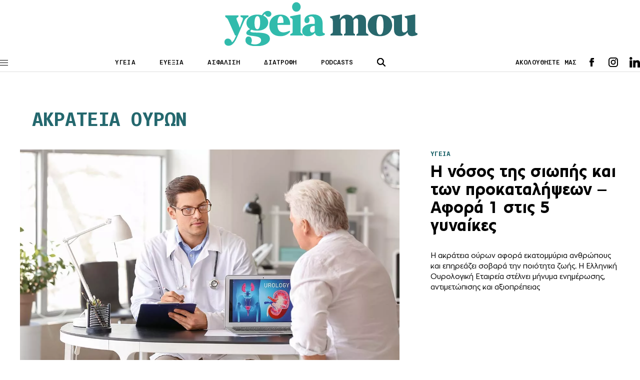

--- FILE ---
content_type: text/html; charset=UTF-8
request_url: https://www.ygeiamou.gr/tag/akratia-ouron/
body_size: 16678
content:
<!DOCTYPE html>
<html lang="en">
<head>
    <meta charset="UTF-8">
    <meta http-equiv="X-UA-Compatible" content="IE=edge">
    <meta name="viewport" content="width=device-width, initial-scale=1.0">
                                <link rel="stylesheet" href="https://www.ygeiamou.gr/wp-content/themes/ygeiamou_v2/styles/utilities.css?251110-140610">
    <link rel="stylesheet" href="https://www.ygeiamou.gr/wp-content/themes/ygeiamou_v2/styles/header.css?230222-124711">
    <link rel="stylesheet" href="https://www.ygeiamou.gr/wp-content/themes/ygeiamou_v2/styles/footer.css?230222-131318">
    <link rel="stylesheet" href="https://www.ygeiamou.gr/wp-content/themes/ygeiamou_v2/styles/article.css?251216-144126">
            <link rel="stylesheet" href="https://www.ygeiamou.gr/wp-content/themes/ygeiamou_v2/styles/fonts/fonts.css?700101-00000">
        <meta property="og:image" content="https://www.ygeiamou.gr/wp-content/themes/ygeiamou_v2/assets/images/ygeia-mou-fb.jpg"/>
        <meta name="google-site-verification" content="2ui_QBxv-X4TEWgwTY4-VcqSnQwZnAzHoob_eUePvPY" />
    <meta name='robots' content='index, follow, max-image-preview:large, max-snippet:-1, max-video-preview:-1' />
	<style>img:is([sizes="auto" i], [sizes^="auto," i]) { contain-intrinsic-size: 3000px 1500px }</style>
	
	<!-- This site is optimized with the Yoast SEO plugin v25.9 - https://yoast.com/wordpress/plugins/seo/ -->
	<title>Ακράτεια ούρων ygeiamou.gr</title>
	<meta name="description" content="Το site για την καλή Υγεία, την σωστή Διατροφή και την Ευεξία" />
	<link rel="canonical" href="https://www.ygeiamou.gr/tag/akratia-ouron/" />
	<link rel="next" href="https://www.ygeiamou.gr/tag/akratia-ouron/page/2/" />
	<meta property="og:locale" content="el_GR" />
	<meta property="og:type" content="article" />
	<meta property="og:title" content="Ακράτεια ούρων ygeiamou.gr" />
	<meta property="og:description" content="Το site για την καλή Υγεία, την σωστή Διατροφή και την Ευεξία" />
	<meta property="og:url" content="https://www.ygeiamou.gr/tag/akratia-ouron/" />
	<meta property="og:site_name" content="Το site για την καλή Υγεία, την σωστή Διατροφή και την Ευεξία - ygeiamou.gr" />
	<meta name="twitter:card" content="summary_large_image" />
	<script type="application/ld+json" class="yoast-schema-graph">{"@context":"https://schema.org","@graph":[{"@type":"CollectionPage","@id":"https://www.ygeiamou.gr/tag/akratia-ouron/","url":"https://www.ygeiamou.gr/tag/akratia-ouron/","name":"Ακράτεια ούρων ygeiamou.gr","isPartOf":{"@id":"https://www.ygeiamou.gr/#website"},"primaryImageOfPage":{"@id":"https://www.ygeiamou.gr/tag/akratia-ouron/#primaryimage"},"image":{"@id":"https://www.ygeiamou.gr/tag/akratia-ouron/#primaryimage"},"thumbnailUrl":"https://www.ygeiamou.gr/wp-content/uploads/2025/06/urologist_1696341289.jpg","description":"Το site για την καλή Υγεία, την σωστή Διατροφή και την Ευεξία","breadcrumb":{"@id":"https://www.ygeiamou.gr/tag/akratia-ouron/#breadcrumb"},"inLanguage":"el"},{"@type":"ImageObject","inLanguage":"el","@id":"https://www.ygeiamou.gr/tag/akratia-ouron/#primaryimage","url":"https://www.ygeiamou.gr/wp-content/uploads/2025/06/urologist_1696341289.jpg","contentUrl":"https://www.ygeiamou.gr/wp-content/uploads/2025/06/urologist_1696341289.jpg","width":1200,"height":675,"caption":"Photo: Shutterstock"},{"@type":"BreadcrumbList","@id":"https://www.ygeiamou.gr/tag/akratia-ouron/#breadcrumb","itemListElement":[{"@type":"ListItem","position":1,"name":"Home","item":"https://www.ygeiamou.gr/"},{"@type":"ListItem","position":2,"name":"Ακράτεια ούρων"}]},{"@type":"WebSite","@id":"https://www.ygeiamou.gr/#website","url":"https://www.ygeiamou.gr/","name":"Το site για την καλή Υγεία, την σωστή Διατροφή και την Ευεξία - ygeiamou.gr","description":"Το site για την καλή Υγεία, την σωστή Διατροφή και την Ευεξία","publisher":{"@id":"https://www.ygeiamou.gr/#organization"},"potentialAction":[{"@type":"SearchAction","target":{"@type":"EntryPoint","urlTemplate":"https://www.ygeiamou.gr/?s={search_term_string}"},"query-input":{"@type":"PropertyValueSpecification","valueRequired":true,"valueName":"search_term_string"}}],"inLanguage":"el"},{"@type":"Organization","@id":"https://www.ygeiamou.gr/#organization","name":"ygeiamou.gr","url":"https://www.ygeiamou.gr/","logo":{"@type":"ImageObject","inLanguage":"el","@id":"https://www.ygeiamou.gr/#/schema/logo/image/","url":"https://www.ygeiamou.gr/wp-content/uploads/2023/02/ygeiamou-logo-2.jpg","contentUrl":"https://www.ygeiamou.gr/wp-content/uploads/2023/02/ygeiamou-logo-2.jpg","width":725,"height":171,"caption":"ygeiamou.gr"},"image":{"@id":"https://www.ygeiamou.gr/#/schema/logo/image/"}}]}</script>
	<!-- / Yoast SEO plugin. -->


<link rel='dns-prefetch' href='//www.ygeiamou.gr' />
<link rel="alternate" type="application/rss+xml" title="Ετικέτα ροής Το site για την καλή Υγεία, την σωστή Διατροφή και την Ευεξία - ygeiamou.gr &raquo; Ακράτεια ούρων" href="https://www.ygeiamou.gr/tag/akratia-ouron/feed/" />
<script type="text/javascript">
/* <![CDATA[ */
window._wpemojiSettings = {"baseUrl":"https:\/\/s.w.org\/images\/core\/emoji\/16.0.1\/72x72\/","ext":".png","svgUrl":"https:\/\/s.w.org\/images\/core\/emoji\/16.0.1\/svg\/","svgExt":".svg","source":{"concatemoji":"https:\/\/www.ygeiamou.gr\/wp-includes\/js\/wp-emoji-release.min.js?ver=6.8.2"}};
/*! This file is auto-generated */
!function(s,n){var o,i,e;function c(e){try{var t={supportTests:e,timestamp:(new Date).valueOf()};sessionStorage.setItem(o,JSON.stringify(t))}catch(e){}}function p(e,t,n){e.clearRect(0,0,e.canvas.width,e.canvas.height),e.fillText(t,0,0);var t=new Uint32Array(e.getImageData(0,0,e.canvas.width,e.canvas.height).data),a=(e.clearRect(0,0,e.canvas.width,e.canvas.height),e.fillText(n,0,0),new Uint32Array(e.getImageData(0,0,e.canvas.width,e.canvas.height).data));return t.every(function(e,t){return e===a[t]})}function u(e,t){e.clearRect(0,0,e.canvas.width,e.canvas.height),e.fillText(t,0,0);for(var n=e.getImageData(16,16,1,1),a=0;a<n.data.length;a++)if(0!==n.data[a])return!1;return!0}function f(e,t,n,a){switch(t){case"flag":return n(e,"\ud83c\udff3\ufe0f\u200d\u26a7\ufe0f","\ud83c\udff3\ufe0f\u200b\u26a7\ufe0f")?!1:!n(e,"\ud83c\udde8\ud83c\uddf6","\ud83c\udde8\u200b\ud83c\uddf6")&&!n(e,"\ud83c\udff4\udb40\udc67\udb40\udc62\udb40\udc65\udb40\udc6e\udb40\udc67\udb40\udc7f","\ud83c\udff4\u200b\udb40\udc67\u200b\udb40\udc62\u200b\udb40\udc65\u200b\udb40\udc6e\u200b\udb40\udc67\u200b\udb40\udc7f");case"emoji":return!a(e,"\ud83e\udedf")}return!1}function g(e,t,n,a){var r="undefined"!=typeof WorkerGlobalScope&&self instanceof WorkerGlobalScope?new OffscreenCanvas(300,150):s.createElement("canvas"),o=r.getContext("2d",{willReadFrequently:!0}),i=(o.textBaseline="top",o.font="600 32px Arial",{});return e.forEach(function(e){i[e]=t(o,e,n,a)}),i}function t(e){var t=s.createElement("script");t.src=e,t.defer=!0,s.head.appendChild(t)}"undefined"!=typeof Promise&&(o="wpEmojiSettingsSupports",i=["flag","emoji"],n.supports={everything:!0,everythingExceptFlag:!0},e=new Promise(function(e){s.addEventListener("DOMContentLoaded",e,{once:!0})}),new Promise(function(t){var n=function(){try{var e=JSON.parse(sessionStorage.getItem(o));if("object"==typeof e&&"number"==typeof e.timestamp&&(new Date).valueOf()<e.timestamp+604800&&"object"==typeof e.supportTests)return e.supportTests}catch(e){}return null}();if(!n){if("undefined"!=typeof Worker&&"undefined"!=typeof OffscreenCanvas&&"undefined"!=typeof URL&&URL.createObjectURL&&"undefined"!=typeof Blob)try{var e="postMessage("+g.toString()+"("+[JSON.stringify(i),f.toString(),p.toString(),u.toString()].join(",")+"));",a=new Blob([e],{type:"text/javascript"}),r=new Worker(URL.createObjectURL(a),{name:"wpTestEmojiSupports"});return void(r.onmessage=function(e){c(n=e.data),r.terminate(),t(n)})}catch(e){}c(n=g(i,f,p,u))}t(n)}).then(function(e){for(var t in e)n.supports[t]=e[t],n.supports.everything=n.supports.everything&&n.supports[t],"flag"!==t&&(n.supports.everythingExceptFlag=n.supports.everythingExceptFlag&&n.supports[t]);n.supports.everythingExceptFlag=n.supports.everythingExceptFlag&&!n.supports.flag,n.DOMReady=!1,n.readyCallback=function(){n.DOMReady=!0}}).then(function(){return e}).then(function(){var e;n.supports.everything||(n.readyCallback(),(e=n.source||{}).concatemoji?t(e.concatemoji):e.wpemoji&&e.twemoji&&(t(e.twemoji),t(e.wpemoji)))}))}((window,document),window._wpemojiSettings);
/* ]]> */
</script>
<style id='wp-emoji-styles-inline-css' type='text/css'>

	img.wp-smiley, img.emoji {
		display: inline !important;
		border: none !important;
		box-shadow: none !important;
		height: 1em !important;
		width: 1em !important;
		margin: 0 0.07em !important;
		vertical-align: -0.1em !important;
		background: none !important;
		padding: 0 !important;
	}
</style>
<link rel='stylesheet' id='wp-block-library-css' href='https://www.ygeiamou.gr/wp-includes/css/dist/block-library/style.min.css?ver=6.8.2' type='text/css' media='all' />
<style id='classic-theme-styles-inline-css' type='text/css'>
/*! This file is auto-generated */
.wp-block-button__link{color:#fff;background-color:#32373c;border-radius:9999px;box-shadow:none;text-decoration:none;padding:calc(.667em + 2px) calc(1.333em + 2px);font-size:1.125em}.wp-block-file__button{background:#32373c;color:#fff;text-decoration:none}
</style>
<style id='global-styles-inline-css' type='text/css'>
:root{--wp--preset--aspect-ratio--square: 1;--wp--preset--aspect-ratio--4-3: 4/3;--wp--preset--aspect-ratio--3-4: 3/4;--wp--preset--aspect-ratio--3-2: 3/2;--wp--preset--aspect-ratio--2-3: 2/3;--wp--preset--aspect-ratio--16-9: 16/9;--wp--preset--aspect-ratio--9-16: 9/16;--wp--preset--color--black: #000000;--wp--preset--color--cyan-bluish-gray: #abb8c3;--wp--preset--color--white: #ffffff;--wp--preset--color--pale-pink: #f78da7;--wp--preset--color--vivid-red: #cf2e2e;--wp--preset--color--luminous-vivid-orange: #ff6900;--wp--preset--color--luminous-vivid-amber: #fcb900;--wp--preset--color--light-green-cyan: #7bdcb5;--wp--preset--color--vivid-green-cyan: #00d084;--wp--preset--color--pale-cyan-blue: #8ed1fc;--wp--preset--color--vivid-cyan-blue: #0693e3;--wp--preset--color--vivid-purple: #9b51e0;--wp--preset--gradient--vivid-cyan-blue-to-vivid-purple: linear-gradient(135deg,rgba(6,147,227,1) 0%,rgb(155,81,224) 100%);--wp--preset--gradient--light-green-cyan-to-vivid-green-cyan: linear-gradient(135deg,rgb(122,220,180) 0%,rgb(0,208,130) 100%);--wp--preset--gradient--luminous-vivid-amber-to-luminous-vivid-orange: linear-gradient(135deg,rgba(252,185,0,1) 0%,rgba(255,105,0,1) 100%);--wp--preset--gradient--luminous-vivid-orange-to-vivid-red: linear-gradient(135deg,rgba(255,105,0,1) 0%,rgb(207,46,46) 100%);--wp--preset--gradient--very-light-gray-to-cyan-bluish-gray: linear-gradient(135deg,rgb(238,238,238) 0%,rgb(169,184,195) 100%);--wp--preset--gradient--cool-to-warm-spectrum: linear-gradient(135deg,rgb(74,234,220) 0%,rgb(151,120,209) 20%,rgb(207,42,186) 40%,rgb(238,44,130) 60%,rgb(251,105,98) 80%,rgb(254,248,76) 100%);--wp--preset--gradient--blush-light-purple: linear-gradient(135deg,rgb(255,206,236) 0%,rgb(152,150,240) 100%);--wp--preset--gradient--blush-bordeaux: linear-gradient(135deg,rgb(254,205,165) 0%,rgb(254,45,45) 50%,rgb(107,0,62) 100%);--wp--preset--gradient--luminous-dusk: linear-gradient(135deg,rgb(255,203,112) 0%,rgb(199,81,192) 50%,rgb(65,88,208) 100%);--wp--preset--gradient--pale-ocean: linear-gradient(135deg,rgb(255,245,203) 0%,rgb(182,227,212) 50%,rgb(51,167,181) 100%);--wp--preset--gradient--electric-grass: linear-gradient(135deg,rgb(202,248,128) 0%,rgb(113,206,126) 100%);--wp--preset--gradient--midnight: linear-gradient(135deg,rgb(2,3,129) 0%,rgb(40,116,252) 100%);--wp--preset--font-size--small: 13px;--wp--preset--font-size--medium: 20px;--wp--preset--font-size--large: 36px;--wp--preset--font-size--x-large: 42px;--wp--preset--spacing--20: 0.44rem;--wp--preset--spacing--30: 0.67rem;--wp--preset--spacing--40: 1rem;--wp--preset--spacing--50: 1.5rem;--wp--preset--spacing--60: 2.25rem;--wp--preset--spacing--70: 3.38rem;--wp--preset--spacing--80: 5.06rem;--wp--preset--shadow--natural: 6px 6px 9px rgba(0, 0, 0, 0.2);--wp--preset--shadow--deep: 12px 12px 50px rgba(0, 0, 0, 0.4);--wp--preset--shadow--sharp: 6px 6px 0px rgba(0, 0, 0, 0.2);--wp--preset--shadow--outlined: 6px 6px 0px -3px rgba(255, 255, 255, 1), 6px 6px rgba(0, 0, 0, 1);--wp--preset--shadow--crisp: 6px 6px 0px rgba(0, 0, 0, 1);}:where(.is-layout-flex){gap: 0.5em;}:where(.is-layout-grid){gap: 0.5em;}body .is-layout-flex{display: flex;}.is-layout-flex{flex-wrap: wrap;align-items: center;}.is-layout-flex > :is(*, div){margin: 0;}body .is-layout-grid{display: grid;}.is-layout-grid > :is(*, div){margin: 0;}:where(.wp-block-columns.is-layout-flex){gap: 2em;}:where(.wp-block-columns.is-layout-grid){gap: 2em;}:where(.wp-block-post-template.is-layout-flex){gap: 1.25em;}:where(.wp-block-post-template.is-layout-grid){gap: 1.25em;}.has-black-color{color: var(--wp--preset--color--black) !important;}.has-cyan-bluish-gray-color{color: var(--wp--preset--color--cyan-bluish-gray) !important;}.has-white-color{color: var(--wp--preset--color--white) !important;}.has-pale-pink-color{color: var(--wp--preset--color--pale-pink) !important;}.has-vivid-red-color{color: var(--wp--preset--color--vivid-red) !important;}.has-luminous-vivid-orange-color{color: var(--wp--preset--color--luminous-vivid-orange) !important;}.has-luminous-vivid-amber-color{color: var(--wp--preset--color--luminous-vivid-amber) !important;}.has-light-green-cyan-color{color: var(--wp--preset--color--light-green-cyan) !important;}.has-vivid-green-cyan-color{color: var(--wp--preset--color--vivid-green-cyan) !important;}.has-pale-cyan-blue-color{color: var(--wp--preset--color--pale-cyan-blue) !important;}.has-vivid-cyan-blue-color{color: var(--wp--preset--color--vivid-cyan-blue) !important;}.has-vivid-purple-color{color: var(--wp--preset--color--vivid-purple) !important;}.has-black-background-color{background-color: var(--wp--preset--color--black) !important;}.has-cyan-bluish-gray-background-color{background-color: var(--wp--preset--color--cyan-bluish-gray) !important;}.has-white-background-color{background-color: var(--wp--preset--color--white) !important;}.has-pale-pink-background-color{background-color: var(--wp--preset--color--pale-pink) !important;}.has-vivid-red-background-color{background-color: var(--wp--preset--color--vivid-red) !important;}.has-luminous-vivid-orange-background-color{background-color: var(--wp--preset--color--luminous-vivid-orange) !important;}.has-luminous-vivid-amber-background-color{background-color: var(--wp--preset--color--luminous-vivid-amber) !important;}.has-light-green-cyan-background-color{background-color: var(--wp--preset--color--light-green-cyan) !important;}.has-vivid-green-cyan-background-color{background-color: var(--wp--preset--color--vivid-green-cyan) !important;}.has-pale-cyan-blue-background-color{background-color: var(--wp--preset--color--pale-cyan-blue) !important;}.has-vivid-cyan-blue-background-color{background-color: var(--wp--preset--color--vivid-cyan-blue) !important;}.has-vivid-purple-background-color{background-color: var(--wp--preset--color--vivid-purple) !important;}.has-black-border-color{border-color: var(--wp--preset--color--black) !important;}.has-cyan-bluish-gray-border-color{border-color: var(--wp--preset--color--cyan-bluish-gray) !important;}.has-white-border-color{border-color: var(--wp--preset--color--white) !important;}.has-pale-pink-border-color{border-color: var(--wp--preset--color--pale-pink) !important;}.has-vivid-red-border-color{border-color: var(--wp--preset--color--vivid-red) !important;}.has-luminous-vivid-orange-border-color{border-color: var(--wp--preset--color--luminous-vivid-orange) !important;}.has-luminous-vivid-amber-border-color{border-color: var(--wp--preset--color--luminous-vivid-amber) !important;}.has-light-green-cyan-border-color{border-color: var(--wp--preset--color--light-green-cyan) !important;}.has-vivid-green-cyan-border-color{border-color: var(--wp--preset--color--vivid-green-cyan) !important;}.has-pale-cyan-blue-border-color{border-color: var(--wp--preset--color--pale-cyan-blue) !important;}.has-vivid-cyan-blue-border-color{border-color: var(--wp--preset--color--vivid-cyan-blue) !important;}.has-vivid-purple-border-color{border-color: var(--wp--preset--color--vivid-purple) !important;}.has-vivid-cyan-blue-to-vivid-purple-gradient-background{background: var(--wp--preset--gradient--vivid-cyan-blue-to-vivid-purple) !important;}.has-light-green-cyan-to-vivid-green-cyan-gradient-background{background: var(--wp--preset--gradient--light-green-cyan-to-vivid-green-cyan) !important;}.has-luminous-vivid-amber-to-luminous-vivid-orange-gradient-background{background: var(--wp--preset--gradient--luminous-vivid-amber-to-luminous-vivid-orange) !important;}.has-luminous-vivid-orange-to-vivid-red-gradient-background{background: var(--wp--preset--gradient--luminous-vivid-orange-to-vivid-red) !important;}.has-very-light-gray-to-cyan-bluish-gray-gradient-background{background: var(--wp--preset--gradient--very-light-gray-to-cyan-bluish-gray) !important;}.has-cool-to-warm-spectrum-gradient-background{background: var(--wp--preset--gradient--cool-to-warm-spectrum) !important;}.has-blush-light-purple-gradient-background{background: var(--wp--preset--gradient--blush-light-purple) !important;}.has-blush-bordeaux-gradient-background{background: var(--wp--preset--gradient--blush-bordeaux) !important;}.has-luminous-dusk-gradient-background{background: var(--wp--preset--gradient--luminous-dusk) !important;}.has-pale-ocean-gradient-background{background: var(--wp--preset--gradient--pale-ocean) !important;}.has-electric-grass-gradient-background{background: var(--wp--preset--gradient--electric-grass) !important;}.has-midnight-gradient-background{background: var(--wp--preset--gradient--midnight) !important;}.has-small-font-size{font-size: var(--wp--preset--font-size--small) !important;}.has-medium-font-size{font-size: var(--wp--preset--font-size--medium) !important;}.has-large-font-size{font-size: var(--wp--preset--font-size--large) !important;}.has-x-large-font-size{font-size: var(--wp--preset--font-size--x-large) !important;}
:where(.wp-block-post-template.is-layout-flex){gap: 1.25em;}:where(.wp-block-post-template.is-layout-grid){gap: 1.25em;}
:where(.wp-block-columns.is-layout-flex){gap: 2em;}:where(.wp-block-columns.is-layout-grid){gap: 2em;}
:root :where(.wp-block-pullquote){font-size: 1.5em;line-height: 1.6;}
</style>
<link rel="https://api.w.org/" href="https://www.ygeiamou.gr/wp-json/" /><link rel="alternate" title="JSON" type="application/json" href="https://www.ygeiamou.gr/wp-json/wp/v2/tags/1520" /><link rel="EditURI" type="application/rsd+xml" title="RSD" href="https://www.ygeiamou.gr/xmlrpc.php?rsd" />
    <script async id="ebx" src="//applets.ebxcdn.com/ebx.js"></script>
</head>

<script>
//Targeting
var page = "archive";
var type = "no-post";
var article = "no-id";
var category = "ΥΓΕΙΑ";
var rootcategory = "ΥΓΕΙΑ";
var tag = "notag";
//var Rootcategory = "demo";
</script>
<style type="text/css">
.main-header .header-index-link {
    text-transform: uppercase;
}
</style>
<body>
<style type="text/css">
@media screen and (max-width: 1100px) {
.skin {
    display: none;
}
}
</style>
<!------------------alert  ------------->
<!------------------/alert  ------------->
    <header class="main-header">
        <div id="lg-logo" class="main-log top-logo">
            <a href="/">
                <img src="https://www.ygeiamou.gr/wp-content/themes/ygeiamou_v2/assets/icons/ygeiamou-logo.svg" alt="logo"><!-- icons/YGEIAMOU_XMAS24.png / ygeiamou-logo.svg  -->
            </a>
        </div>
        <div class="wrapper">
            <div class="main-header-wrapper flex">
                <div class="menu-btn">
                    <span class="line"></span>
                    <span class="line"></span>
                    <span class="line"></span>
                </div>
                <div id="main-logo" class="main-logo">
                    <a href="/">
                        <img src="https://www.ygeiamou.gr/wp-content/themes/ygeiamou_v2/assets/icons/ygeiamou-logo.svg" alt="logo"><!--  images/YGEIAMOU_XMAS24.png / ygeiamou-logo.svg -->
                    </a>
                </div>
                <div class="header-index">
                    <ul class="flex">
                        <li class="header-index-link"><a href="/category/idisis/">ΥΓΕΙΑ</a></li>
                        <li class="header-index-link"><a href="/category/fitness-wellbeing/">ΕΥΕΞΙΑ</a></li>
                        <li class="header-index-link"><a href="/category/asfalisi-igias/">ΑΣΦΑΛΙΣΗ</a></li>
                        <li class="header-index-link"><a href="/category/diatrofi/">ΔΙΑΤΡΟΦΗ</a></li>
                        <li class="header-index-link"><a href="/category/podcasts/">PODCASTS</a></li>
                    </ul>
                </div>
                <div class="header-search">
                    <div class="search-btn">
                        <img src="https://www.ygeiamou.gr/wp-content/themes/ygeiamou_v2/assets/icons/search.svg" alt="search icon">
                    </div>
                    <div class="search-box">
                        <form role="search" action="/">
                            <div class="search-box-wrapper">
                                <div class="search-icon close">
                                    <img src="https://www.ygeiamou.gr/wp-content/themes/ygeiamou_v2/assets/icons/close.svg" alt="search icon">
                                </div>
                                <input name="s" type="text" placeholder="ΑΝΑΖΗΤΗΣΗ" class="search-text">
                                <input type="submit" class="search-submit" value="ΑΝΑΖΗΤΗΣΗ">
                            </div>
                        </form>
                    </div>
                </div>
                <div class="header-social flex">
                    <span>ΑΚΟΛΟΥΘΗΣΤΕ ΜΑΣ</span>
                    <div class="social">
                        <ul class="social-list flex">
                            <li class="fb">
                                <a target="_blank" href="https://www.facebook.com/ygeiamou/"></a>
                            </li>
                            <li class="ig">
                                <a target="_blank" href="https://www.instagram.com/ygeiamou.gr/"></a>
                            </li>
                            <li class="in">
                                <a target="_blank" href="https://www.linkedin.com/company/ygeiamou-gr/"></a>
                            </li>
                            <!--
                            <li class="wup">
                                <a target="_blank" href=""></a>
                            </li>-->
                        </ul>
                    </div>
                </div>
            </div>

        </div>  
        
        <div id="menu-panel" class="menu">
            <div class="menu-wrapper">
                <nav>
                    <ul class="main-column">

                        <li class="main-nav-item">
                            <div class="main-nav-item-wrapper flex">
                                <a class="main-nav-item-name" href="/category/idisis/">ΥΓΕΙΑ</a>
                                <div class="icon">
                                    <img src="https://www.ygeiamou.gr/wp-content/themes/ygeiamou_v2/assets/icons/caret.svg" alt="">
                                </div>
                            </div>

                            <ul class="sublist">
                                <li class="sublist-item">
                                    <a href="/category/epistimonikes-exelixis/">ΕπιστημονικεΣ ΕξελιξειΣ</a>
                                </li>
                                <li class="sublist-item">
                                    <a  href="/category/i-apopsi-tou-idikou/">Η αποψη του ειδικου</a>
                                </li>
                                <li class="sublist-item">
                                    <a href="/category/idisis/politiki-igias/">ΠΟΛΙΤΙΚΗ ΥΓΕΙΑΣ</a>
                                </li>
                                <li class="sublist-item">
                                    <a class="main-nav-item-name" href="/category/idisis/">ΥΓΕΙΑ</a>
                                </li>
                                <li class="sublist-item">
                                    <a href="/category/idisis/ekdilosis/">ΕκδηλωσειΣ</a>
                                </li>
                            </ul>
                        </li>

                        <li class="main-nav-item">
                            <div class="main-nav-item-wrapper flex">
                                <a class="main-nav-item-name" href="/category/fitness-wellbeing/">ΕΥΕΞΙΑ</a>
                                <div class="icon">
                                    <img src="https://www.ygeiamou.gr/wp-content/themes/ygeiamou_v2/assets/icons/caret.svg" alt="">
                                </div>
                            </div>

                            <ul class="sublist">
                                <li class="sublist-item">
                                    <a href="/category/diatrofi/">διατροφη</a>
                                </li>
                                <li class="sublist-item">
                                    <a href="/category/fitness-wellbeing/fitness/">Fitness</a>
                                </li>
                                <li class="sublist-item">
                                    <a href="/category/fitness-wellbeing/psichiki-igia/">Ψυχική Υγεία</a>
                                </li>
                                <li class="sublist-item">
                                    <a href="/category/sex/">SEX</a>
                                </li>
                                <li class="sublist-item">
                                    <a href="/category/pedi/">Παιδι & Γονεις</a>
                                </li>
                            </ul>
                        </li>
                        <!--
                        <li class="main-nav-item">
                            <div class="main-nav-item-wrapper flex">
                                <a class="main-nav-item-name" href="/category/fitness-wellbeing/psichiki-igia/">ΕΥΕΞΙΑ</a>
                                <div class="icon">
                                    <img src="https://www.ygeiamou.gr/wp-content/themes/ygeiamou_v2/assets/icons/caret.svg" alt="">
                                </div>
                            </div>

                            <ul class="sublist">
                                <li class="sublist-item">
                                    <a href="/category/diatrofi/">διατροφη</a>
                                </li>
                                <li class="sublist-item">
                                    <a href="/category/fitness-wellbeing/fitness/">Fitness</a>
                                </li>
                                <li class="sublist-item">
                                    <a href="/category/fitness-wellbeing/psichiki-igia/">Ψυχική Υγεία</a>
                                </li>
                                <li class="sublist-item">
                                    <a href="/category/sex/">SEX</a>
                                </li>
                                <li class="sublist-item">
                                    <a href="/category/pedi/">Παιδί & Γονείς</a>
                                </li>
                            </ul>
                        </li>
                        -->
                        <li class="main-nav-item">
                            <div class="main-nav-item-wrapper flex">
                                <a class="main-nav-item-name" href="/category/asfalisi-igias/">Ασφαλιση</a>
                            </div>
                        </li>

                        <li class="main-nav-item">
                            <div class="main-nav-item-wrapper flex">
                                <a class="main-nav-item-name" href="javascript:void(0)">ΠΕΡΙΣΣΟΤΕΡΑ</a>
                                <div class="icon">
                                    <img src="https://www.ygeiamou.gr/wp-content/themes/ygeiamou_v2/assets/icons/caret.svg" alt="">
                                </div>
                            </div>

                            <ul class="sublist">
                                <li class="sublist-item">
                                    <a href="/category/podcasts/">PODCASTS</a>
                                </li>
                                <li class="sublist-item">
                                    <a href="/category/video/">Video</a>
                                </li>
                                <li class="sublist-item">
                                    <a href="/category/idisis/ekdilosis/">ΕΚΔΗΛΩΣΕΙΣ</a>
                                </li>
                                <li class="sublist-item">
                                    <a href="/category/idisis/epichirimatika-nea/">ΕΠΙΧΕΙΡΗΜΑΤΙΚΑ ΝΕΑ</a>
                                </li>
                                <li class="sublist-item">
                                    <a href="/category/afieroma/">ΑΦΙΕΡΩΜΑ</a>
                                </li>
                                <!--
                                <li class="sublist-item">
                                    <a href="/category/idisis/ekdilosis/">ΕΚΔΗΛΩΣΕΙΣ</a>
                                </li>
                                <li class="sublist-item">
                                    <a href="/category/idisis/ekdilosis/">ΕΚΔΗΛΩΣΕΙΣ</a>
                                </li>-->
                            </ul>
                        </li>

                        <li class="main-nav-item selected">
                            <div class="main-nav-item-wrapper flex">
                                <a href="#" class="main-nav-item-name">ΣΥΝΕΔΡΙΑ</a>
                                <div class="icon">
                                    <img src="https://www.ygeiamou.gr/wp-content/themes/ygeiamou_v2/assets/icons/caret.svg" alt="">
                                </div>
                            </div>

                            <ul class="sublist">
                                <li class="sublist-item">
                                    <a href="https://longform.ygeiamou.gr/4i-imerida-gia-ton-emvoliasmo/">ΗΜΕΡΙΔΑ ΓΙΑ ΤΟΝ ΕΜΒΟΛΙΑΣΜΟ 2025</a>
                                </li>
                                <li class="sublist-item">
                                    <a href="/ikosistima-igias-stratigikes-ke-proklisis-se-enan-kosmo-pou-allazi/">ΟΙΚΟΣΥΣΤΗΜΑ ΥΓΕΙΑΣ: ΣΤΡΑΤΗΓΙΚΕΣ ΚΑΙ ΠΡΟΚΛΗΣΕΙΣ ΣΕ ΕΝΑΝ ΚΟΣΜΟ ΠΟΥ ΑΛΛΑΖΕΙ</a>
                                </li>
                                <li class="sublist-item">
                                    <a href="/sinedrio-2024-v/">ΕΜΒΟΛΙΑΣΜΟΣ: ΣΤΡΑΤΗΓΙΚΟΣ ΠΥΛΩΝΑΣ ΓΙΑ ΤΗ ΔΗΜΟΣΙΑ ΥΓΕΙΑ</a>
                                </li>
                                <li class="sublist-item">
                                    <a href="/sinedrio-2024/">ΤΟ ΣΥΣΤΗΜΑ ΥΓΕΙΑΣ ΚΑΙ ΟΙ ΠΡΟΚΛΗΣΕΙΣ ΤΟΥ ΜΕΛΛΟΝΤΟΣ</a>
                                </li>
                                <li class="sublist-item">
                                    <a href="/emvoliasmos-ke-dimosia-igia/">Εμβολιασμός και Δημόσια Υγεία: Προκλήσεις και Προοπτικές</a>
                                </li>
                                <li class="sublist-item">
                                    <a href="/synedrio-2023/?p0">Συνεδριο 2023: Συγχρονο Συστημα Υγειας με επικεντρο τον Ανθρωπο</a>
                                </li>
                                <li class="sublist-item">
                                    <a href="/imerida-emvoliasmou/">H αξια του εμβολιασμου στη μετα Covid-19 εποχη</a>
                                </li>
                                <li class="sublist-item">
                                    <a href="/synedrio-2022/">Συνεδριο 2022: To Συστημα υγειαΣ στη νεα εποχη</a>                                
                                </li>
                                <li class="sublist-item">
                                    <a href="/synedrio-2021/">Το Συστημα ΥγειαΣ στην COVID-19 και στη μετα-COVID-19 εποχη</a>
                                </li>
                                <li class="sublist-item">
                                    <a href="/synedrio2020/">Συζηταμε για το Συστημα ΥγειαΣ τηΣ ΕπομενηΣ δεκαετιαΣ</a>
                                </li>
                            </ul>
                        </li>

                        <li class="main-nav-item">
                            <div class="main-nav-item-wrapper flex">
                                <a class="main-nav-item-name" href="/category/afieroma/">ΧΡΗΣΤΙΚΑ</a>
                                <div class="icon">
                                    <img src="https://www.ygeiamou.gr/wp-content/themes/ygeiamou_v2/assets/icons/caret.svg" alt="">
                                </div>
                            </div>

                            <ul class="sublist">
                                <li class="sublist-item">
                                    <a href="/thermidometritis/">ΘΕΡΜΙΔΟΜΕΤΡΗΤΗΣ</a>
                                </li>
                                <li class="sublist-item">
                                    <a href="/bmi/">ΔΕΙΚΤΗΣ ΜΑΖΑΣ ΣΩΜΑΤΟΣ</a>
                                </li>
                                <li class="sublist-item">
                                    <a href="/whr/">ΑΝΑΛΟΓΙΑ ΜΕΣΗΣ ΙΣΧΙΩΝ</a>
                                </li>
                                <li class="sublist-item">
                                    <a target="_blank" href="/EKAB-protes-voithies.pdf">ΟΔΗΓΟΣ ΠΡΩΤΩΝ ΒΟΗΘΕΙΩΝ</a>
                                </li>
                            </ul>
                        </li>

                        <li class="main-nav-item">
                            <div class="main-nav-item-wrapper flex">
                                <a href="#" class="main-nav-item-name">ΕΦΗΜΕΡΙΕΣ</a>
                                <div class="icon">
                                    <img src="https://www.ygeiamou.gr/wp-content/themes/ygeiamou_v2/assets/icons/caret.svg" alt="">
                                </div>
                            </div>

                            <ul class="sublist">
                                <li class="sublist-item">
                                    <a target="_blank" href="https://fsa-efimeries.gr/">ΦΑΡΜΑΚΕΙΑ ΑΤΤΙΚΗΣ</a>
                                </li>
                                <li class="sublist-item">
                                    <a target="_blank" href="https://www.fsth.gr/root.viewpharmaciesonduty.el.aspx">ΦΑΡΜΑΚΕΙΑ ΘΕΣΣΑΛΟΝΙΚΗΣ</a>
                                </li>
                                <li class="sublist-item">
                                    <a target="_blank" href="https://www.moh.gov.gr/articles/citizen/efhmeries-nosokomeiwn/68-efhmeries-nosokomeiwn-attikhs">ΝΟΣΟΚΟΜΕΙΑ ΑΤΤΙΚΗΣ</a>
                                </li>
                                <li class="sublist-item">
                                    <a target="_blank" href="http://www.isathens.gr/farmakeia-nosokomeia/efimerevontes-giatroi.html">ΙΔΙΩΤΕΣ ΓΙΑΤΡΟΙ ΑΘΗΝΑΣ</a>
                                </li>
                                <li class="sublist-item">
                                    <a target="_blank" href="https://isth.gr/efimeries/">ΙΔΙΩΤΕΣ ΓΙΑΤΡΟΙ ΘΕΣΣΑΛΟΝΙΚΗΣ</a>
                                </li>
                            </ul>
                        </li>

                    </ul>
                </nav>

                <div class="mob-show">
                    <div class="links">
                        <ul>
                            <li><a href="/taftotita/">ΣΧΕΤΙΚΑ ΜΕ ΕΜΑΣ</a></li>
                            <!--<li><a href="">ΤΑΥΤΌΤΗΤΑ</a></li>
                            <li><a href="">ΕΠΙΚΟΙΝΩΝΊΑ</a></li>-->
                        </ul>
                    </div>   
                    <div class="social flex">
                        <span>ΑΚΟΛΟΥΘΗΣΤΕ ΜΑΣ</span>
                        <ul class="flex">
                            <li class="social-link fb"><a target="_blank" href="https://www.facebook.com/ygeiamou/"></a></li>
                            <li class="social-link ig"><a target="_blank" href="https://www.instagram.com/ygeiamou.gr/"></a></li>
                        </ul>
                    </div> 
                </div>
            </div>    
        </div>
    </header>
<aside class="top-bn">
    <div id="div-gpt-headbanner"></div>
</aside>
<main>
<style type="text/css">
.more-btn {
    cursor: pointer;
    width: 144px;
    position: relative;
    right: 0;
    top: 0;
    height: 100%;
    background-color: #000;
    color: #fff;
    transition: background-color 0.3s;
    font-size: 13px;
    line-height: 26px;
    padding: 8px 25px;
    text-align: center;
    margin: 50px auto 25px;
}
.more-btn:hover {
    background-color: #24686E;
}
</style>

    <section>
    <div class="skin">
        <div class="content-skin">
            <div id='div-gpt-skin' style=''></div>
        </div>
    </div>
            <div class="archive wrapper sm">
            <div class="section-header middle-header">
                <h3>
                    <a href="">ΑΚΡΑΤΕΙΑ ΟΥΡΩΝ</a>
                </h3>
            </div>

            <div class="grid-card line">
                <a href="https://www.ygeiamou.gr/idisis/484410/i-nosos-tis-siopis-ke-ton-prokatalipseon-afora-1-stis-5-ginekes/">
                    <div class="card img">
                        <div class="card-image" style="--aspect-ratio:1.74">
                            <picture class="" style="">
						<source
							type='image/webp'
							srcset='https://www.ygeiamou.gr/wp-content/uploads/webp/2025/06/urologist_1696341289.webp 1200w,https://www.ygeiamou.gr/wp-content/uploads/webp/2025/06/urologist_1696341289-350x197.webp 350w,https://www.ygeiamou.gr/wp-content/uploads/webp/2025/06/urologist_1696341289-75x42.webp 75w,https://www.ygeiamou.gr/wp-content/uploads/webp/2025/06/urologist_1696341289-768x432.webp 768w'
							sizes='(min-width: 1000px) 900px, 100vw'>
						<img 
		class='img-center no-lazy'
		style='object-position: center;'
		src='https://www.ygeiamou.gr/wp-content/uploads/2025/06/urologist_1696341289-768x432.jpg'
		srcset='https://www.ygeiamou.gr/wp-content/uploads/2025/06/urologist_1696341289.jpg 1200w, https://www.ygeiamou.gr/wp-content/uploads/2025/06/urologist_1696341289-350x197.jpg 350w, https://www.ygeiamou.gr/wp-content/uploads/2025/06/urologist_1696341289-75x42.jpg 75w, https://www.ygeiamou.gr/wp-content/uploads/2025/06/urologist_1696341289-768x432.jpg 768w'
		sizes='(min-width: 1000px) 900px, 100vw'
		" width="1200" height="675">
						</source>
				   </picture>                        </div>
                        <div class="card-info cat">
                            <h3 class="title">Η νόσος της σιωπής και των προκαταλήψεων &#8211; Αφορά 1 στις 5 γυναίκες</h3>
                            <h4 class="category">
                            	ΥΓΕΙΑ                            </h4>
                            <div class="lead">
                                <p><p>&Eta; &alpha;&kappa;&rho;ά&tau;&epsilon;&iota;&alpha; &omicron;ύ&rho;&omega;&nu; &alpha;&phi;&omicron;&rho;ά &epsilon;&kappa;&alpha;&tau;&omicron;&mu;&mu;ύ&rho;&iota;&alpha; &alpha;&nu;&theta;&rho;ώ&pi;&omicron;&upsilon;&sigmaf; &kappa;&alpha;&iota; &epsilon;&pi;&eta;&rho;&epsilon;ά&zeta;&epsilon;&iota; &sigma;&omicron;&beta;&alpha;&rho;ά &tau;&eta;&nu; &pi;&omicron;&iota;ό&tau;&eta;&tau;&alpha; &zeta;&omega;ή&sigmaf;. &Eta; &Epsilon;&lambda;&lambda;&eta;&nu;&iota;&kappa;ή &Omicron;&upsilon;&rho;&omicron;&lambda;&omicron;&gamma;&iota;&kappa;ή &Epsilon;&tau;&alpha;&iota;&rho;&epsilon;ί&alpha; &sigma;&tau;έ&lambda;&nu;&epsilon;&iota; &mu;ή&nu;&upsilon;&mu;&alpha; &epsilon;&nu;&eta;&mu;έ&rho;&omega;&sigma;&eta;&sigmaf;, &alpha;&nu;&tau;&iota;&mu;&epsilon;&tau;ώ&pi;&iota;&sigma;&eta;&sigmaf; &kappa;&alpha;&iota; &alpha;&xi;&iota;&omicron;&pi;&rho;έ&pi;&epsilon;&iota;&alpha;&sigmaf;</p></p>
                            </div>
                        </div>    
                    </div>
                </a>
            </div>

            <div class="article-grid three">
                                <div class="grid-card" data-key="exists">
                    <a href="https://www.ygeiamou.gr/fitness-wellbeing/fitness/416704/akratia-i-askisis-pou-mionoun-tis-apolies-me-megali-apotelesmatikotita/">
                        <div class="card img right">
                            <div class="card-image" style="--aspect-ratio:1.6">
                                <picture class="" style="">
						<source
							type='image/webp'
							srcset='https://www.ygeiamou.gr/wp-content/uploads/webp/2024/09/hatha_2495743205.webp 1200w,https://www.ygeiamou.gr/wp-content/uploads/webp/2024/09/hatha_2495743205-350x197.webp 350w,https://www.ygeiamou.gr/wp-content/uploads/webp/2024/09/hatha_2495743205-75x42.webp 75w,https://www.ygeiamou.gr/wp-content/uploads/webp/2024/09/hatha_2495743205-768x432.webp 768w'
							sizes='(min-width: 1000px) 900px, 100vw'>
						<img 
		class='img-center no-lazy'
		style='object-position: center;'
		src='https://www.ygeiamou.gr/wp-content/uploads/2024/09/hatha_2495743205-768x432.jpg'
		srcset='https://www.ygeiamou.gr/wp-content/uploads/2024/09/hatha_2495743205.jpg 1200w, https://www.ygeiamou.gr/wp-content/uploads/2024/09/hatha_2495743205-350x197.jpg 350w, https://www.ygeiamou.gr/wp-content/uploads/2024/09/hatha_2495743205-75x42.jpg 75w, https://www.ygeiamou.gr/wp-content/uploads/2024/09/hatha_2495743205-768x432.jpg 768w'
		sizes='(min-width: 1000px) 900px, 100vw'
		" width="1200" height="675">
						</source>
				   </picture>                            </div>
                            <div class="card-info cat">
                                <h3 class="title">Ακράτεια: Οι ασκήσεις που μειώνουν τις απώλειες με μεγάλη αποτελεσματικότητα</h3>
                                <h4 class="category">
                                    FITNESS                                </h4>
                            </div>    
                        </div>
                    </a>
                </div>
                                                <div class="grid-card">
                    <a href="https://www.ygeiamou.gr/epistimonikes-exelixis/398821/karkinos-prostati-kenotomos-techniki-epitrepi-tin-pliri-exoudeterosi-ton-karkinikon-kittaron/">
                        <div class="card img right">
                            <div class="card-image" style="--aspect-ratio:1.6">
                                <picture class="" style="">
						<source
							type='image/webp'
							srcset='https://www.ygeiamou.gr/wp-content/uploads/webp/2024/06/man_patient_doctor_prostate_1627545601.webp 1200w,https://www.ygeiamou.gr/wp-content/uploads/webp/2024/06/man_patient_doctor_prostate_1627545601-350x197.webp 350w,https://www.ygeiamou.gr/wp-content/uploads/webp/2024/06/man_patient_doctor_prostate_1627545601-75x42.webp 75w,https://www.ygeiamou.gr/wp-content/uploads/webp/2024/06/man_patient_doctor_prostate_1627545601-768x432.webp 768w'
							sizes='(min-width: 1000px) 900px, 100vw'>
						<img 
		class='img-center no-lazy'
		style='object-position: center;'
		src='https://www.ygeiamou.gr/wp-content/uploads/2024/06/man_patient_doctor_prostate_1627545601-768x432.jpg'
		srcset='https://www.ygeiamou.gr/wp-content/uploads/2024/06/man_patient_doctor_prostate_1627545601.jpg 1200w, https://www.ygeiamou.gr/wp-content/uploads/2024/06/man_patient_doctor_prostate_1627545601-350x197.jpg 350w, https://www.ygeiamou.gr/wp-content/uploads/2024/06/man_patient_doctor_prostate_1627545601-75x42.jpg 75w, https://www.ygeiamou.gr/wp-content/uploads/2024/06/man_patient_doctor_prostate_1627545601-768x432.jpg 768w'
		sizes='(min-width: 1000px) 900px, 100vw'
		" width="1200" height="675">
						</source>
				   </picture>                            </div>
                            <div class="card-info cat">
                                <h3 class="title">Καρκίνος Προστάτη: Καινοτόμος τεχνική επιτρέπει την πλήρη εξουδετέρωση των καρκινικών κυττάρων</h3>
                                <h4 class="category">
                                    ΕΠΙΣΤΗΜΟΝΙΚΕΣ ΕΞΕΛΙΞΕΙΣ                                </h4>
                            </div>    
                        </div>
                    </a>
                </div>
                                                <div class="grid-card">
                    <a href="https://www.ygeiamou.gr/video/284365/sichnouria-i-apli-askisi-pou-vazi-freno-sto-provlima/">
                        <div class="card img right">
                            <div class="card-image" style="--aspect-ratio:1.6">
                                <picture class="" style="">
						<source
							type='image/webp'
							srcset=''
							sizes='(min-width: 1000px) 900px, 100vw'>
						<img 
		class='img-center no-lazy'
		style='object-position: center;'
		src='https://www.ygeiamou.gr/wp-content/uploads/2022/06/220609170929_woman_yoga_dog_pet-550x309.jpg'
		srcset='https://www.ygeiamou.gr/wp-content/uploads/2022/06/220609170929_woman_yoga_dog_pet.jpg 1200w, https://www.ygeiamou.gr/wp-content/uploads/2022/06/220609170929_woman_yoga_dog_pet-350x197.jpg 350w, https://www.ygeiamou.gr/wp-content/uploads/2022/06/220609170929_woman_yoga_dog_pet-75x42.jpg 75w, https://www.ygeiamou.gr/wp-content/uploads/2022/06/220609170929_woman_yoga_dog_pet-768x432.jpg 768w, https://www.ygeiamou.gr/wp-content/uploads/2022/06/220609170929_woman_yoga_dog_pet-550x309.jpg 550w'
		sizes='(min-width: 1000px) 900px, 100vw'
		" width="1200" height="675">
						</source>
				   </picture>                            </div>
                            <div class="card-info cat">
                                <h3 class="title">Συχνοουρία: Η απλή άσκηση που βάζει φρένο στο πρόβλημα</h3>
                                <h4 class="category">
                                    VIDEO                                </h4>
                            </div>    
                        </div>
                    </a>
                </div>
                            </div>
        </div>
            
                <div class="archive wrapper sm">
            <div class="section-header">
                <h3>
                    <a href="">ΠΕΡΙΣΣΟΤΕΡΑ ΣΤΗΝ ΚΑΤΗΓΟΡΙΑ ΑΚΡΑΤΕΙΑ ΟΥΡΩΝ</a>
                </h3>
            </div>

            <div class="article-grid tab-2">
                                <div class="grid-card">
                    <a href="https://www.ygeiamou.gr/fitness-wellbeing/fitness/300658/exi-efkoles-askisis-pou-antimetopizoun-tin-akratia-ouron/">
                        <div class="card">
                            <div class="card-image" style="--aspect-ratio:1.6">
                                <picture class="" style="">
						<source
							type='image/webp'
							data-srcset=''
							data-sizes='(min-width: 1000px) 900px, 100vw'>
						<img 
		class='img-center lazy'
		style='object-position: center;'
		src="[data-uri]" data-src='https://www.ygeiamou.gr/wp-content/uploads/2022/10/221010120455_anagnost-550x309.jpg'
		data-srcset='https://www.ygeiamou.gr/wp-content/uploads/2022/10/221010120455_anagnost.jpg 1200w, https://www.ygeiamou.gr/wp-content/uploads/2022/10/221010120455_anagnost-350x197.jpg 350w, https://www.ygeiamou.gr/wp-content/uploads/2022/10/221010120455_anagnost-75x42.jpg 75w, https://www.ygeiamou.gr/wp-content/uploads/2022/10/221010120455_anagnost-768x432.jpg 768w, https://www.ygeiamou.gr/wp-content/uploads/2022/10/221010120455_anagnost-550x309.jpg 550w'
		data-sizes='(min-width: 1000px) 900px, 100vw'
		" width="1200" height="675">
						</source>
				   </picture>                            </div>
                            <div class="card-info cat">
                                <h3 class="title">Έξι εύκολες ασκήσεις που αντιμετωπίζουν την ακράτεια ούρων</h3>
                                <h4 class="category">
                                                                    </h4>
                            </div>
                        </div>
                    </a>
                    
                </div>    
                                <div class="grid-card">
                    <a href="https://www.ygeiamou.gr/asfalisi-igias/350623/akratia-ouron-pos-kalipti-to-asfalistirio-afto-to-ourologiko-provlima/">
                        <div class="card">
                            <div class="card-image" style="--aspect-ratio:1.6">
                                <picture class="" style="">
						<source
							type='image/webp'
							data-srcset='https://www.ygeiamou.gr/wp-content/uploads/webp/2023/09/ezgif.com-webp-to-jpg-5.webp 1000w,https://www.ygeiamou.gr/wp-content/uploads/webp/2023/09/ezgif.com-webp-to-jpg-5-350x233.webp 350w,https://www.ygeiamou.gr/wp-content/uploads/webp/2023/09/ezgif.com-webp-to-jpg-5-75x50.webp 75w,https://www.ygeiamou.gr/wp-content/uploads/webp/2023/09/ezgif.com-webp-to-jpg-5-768x512.webp 768w'
							data-sizes='(min-width: 1000px) 900px, 100vw'>
						<img 
		class='img-center lazy'
		style='object-position: center;'
		src="[data-uri]" data-src='https://www.ygeiamou.gr/wp-content/uploads/2023/09/ezgif.com-webp-to-jpg-5-768x512.jpg'
		data-srcset='https://www.ygeiamou.gr/wp-content/uploads/2023/09/ezgif.com-webp-to-jpg-5.jpg 1000w, https://www.ygeiamou.gr/wp-content/uploads/2023/09/ezgif.com-webp-to-jpg-5-350x233.jpg 350w, https://www.ygeiamou.gr/wp-content/uploads/2023/09/ezgif.com-webp-to-jpg-5-75x50.jpg 75w, https://www.ygeiamou.gr/wp-content/uploads/2023/09/ezgif.com-webp-to-jpg-5-768x512.jpg 768w'
		data-sizes='(min-width: 1000px) 900px, 100vw'
		" width="1000" height="667">
						</source>
				   </picture>                            </div>
                            <div class="card-info cat">
                                <h3 class="title">Ακράτεια ούρων: Πώς καλύπτει το ασφαλιστήριο αυτό το ουρολογικό πρόβλημα</h3>
                                <h4 class="category">
                                                                    </h4>
                            </div>
                        </div>
                    </a>
                    
                </div>    
                                <div class="grid-card">
                    <a href="https://www.ygeiamou.gr/asfalisi-igias/292002/i-pathisi-pou-afora-1-stis-10-ginekes-pos-kaliptete-apo-to-asfalistirio/">
                        <div class="card">
                            <div class="card-image" style="--aspect-ratio:1.6">
                                <picture class="" style="">
						<source
							type='image/webp'
							data-srcset=''
							data-sizes='(min-width: 1000px) 900px, 100vw'>
						<img 
		class='img-center lazy'
		style='object-position: center;'
		src="[data-uri]" data-src='https://www.ygeiamou.gr/wp-content/uploads/2022/08/220801174120_woman_gynecologist-550x309.jpg'
		data-srcset='https://www.ygeiamou.gr/wp-content/uploads/2022/08/220801174120_woman_gynecologist.jpg 1200w, https://www.ygeiamou.gr/wp-content/uploads/2022/08/220801174120_woman_gynecologist-350x197.jpg 350w, https://www.ygeiamou.gr/wp-content/uploads/2022/08/220801174120_woman_gynecologist-75x42.jpg 75w, https://www.ygeiamou.gr/wp-content/uploads/2022/08/220801174120_woman_gynecologist-768x432.jpg 768w, https://www.ygeiamou.gr/wp-content/uploads/2022/08/220801174120_woman_gynecologist-550x309.jpg 550w'
		data-sizes='(min-width: 1000px) 900px, 100vw'
		" width="1200" height="675">
						</source>
				   </picture>                            </div>
                            <div class="card-info cat">
                                <h3 class="title">Η πάθηση που αφορά 1 στις 10 γυναίκες &#8211; Πώς καλύπτεται από το ασφαλιστήριο</h3>
                                <h4 class="category">
                                                                    </h4>
                            </div>
                        </div>
                    </a>
                    
                </div>    
                                <div class="grid-card">
                    <a href="https://www.ygeiamou.gr/asfalisi-igias/320469/akratia-ouron-oli-i-tropi-antimetopisis-ti-kalipti-to-asfalistirio/">
                        <div class="card">
                            <div class="card-image" style="--aspect-ratio:1.6">
                                <picture class="" style="">
						<source
							type='image/webp'
							data-srcset=''
							data-sizes='(min-width: 1000px) 900px, 100vw'>
						<img 
		class='img-center lazy'
		style='object-position: center;'
		src="[data-uri]" data-src='https://www.ygeiamou.gr/wp-content/uploads/2023/02/230209160254_man_urologist-550x309.jpg'
		data-srcset='https://www.ygeiamou.gr/wp-content/uploads/2023/02/230209160254_man_urologist.jpg 1200w, https://www.ygeiamou.gr/wp-content/uploads/2023/02/230209160254_man_urologist-350x197.jpg 350w, https://www.ygeiamou.gr/wp-content/uploads/2023/02/230209160254_man_urologist-75x42.jpg 75w, https://www.ygeiamou.gr/wp-content/uploads/2023/02/230209160254_man_urologist-768x432.jpg 768w, https://www.ygeiamou.gr/wp-content/uploads/2023/02/230209160254_man_urologist-550x309.jpg 550w'
		data-sizes='(min-width: 1000px) 900px, 100vw'
		" width="1200" height="675">
						</source>
				   </picture>                            </div>
                            <div class="card-info cat">
                                <h3 class="title">Ακράτεια Ούρων: Όλοι οι τρόποι αντιμετώπισης &#8211; Τι καλύπτει το ασφαλιστήριο</h3>
                                <h4 class="category">
                                                                    </h4>
                            </div>
                        </div>
                    </a>
                    
                </div>    
                                <div class="grid-card">
                    <a href="https://www.ygeiamou.gr/gadgets/282543/akratia-ta-gadget-pou-dinoun-lisi-endinamonoun-to-pieliko-edafos/">
                        <div class="card">
                            <div class="card-image" style="--aspect-ratio:1.6">
                                <picture class="" style="">
						<source
							type='image/webp'
							data-srcset=''
							data-sizes='(min-width: 1000px) 900px, 100vw'>
						<img 
		class='img-center lazy'
		style='object-position: center;'
		src="[data-uri]" data-src='https://www.ygeiamou.gr/wp-content/uploads/2020/02/200214173449_woman_sun-550x309.jpg'
		data-srcset='https://www.ygeiamou.gr/wp-content/uploads/2020/02/200214173449_woman_sun.jpg 1200w, https://www.ygeiamou.gr/wp-content/uploads/2020/02/200214173449_woman_sun-75x42.jpg 75w, https://www.ygeiamou.gr/wp-content/uploads/2020/02/200214173449_woman_sun-350x197.jpg 350w, https://www.ygeiamou.gr/wp-content/uploads/2020/02/200214173449_woman_sun-768x432.jpg 768w, https://www.ygeiamou.gr/wp-content/uploads/2020/02/200214173449_woman_sun-550x309.jpg 550w'
		data-sizes='(min-width: 1000px) 900px, 100vw'
		" width="1200" height="675">
						</source>
				   </picture>                            </div>
                            <div class="card-info cat">
                                <h3 class="title">Ακράτεια: Τα gadget που δίνουν λύση &#8211; Ενδυναμώνουν το πυελικό έδαφος</h3>
                                <h4 class="category">
                                                                    </h4>
                            </div>
                        </div>
                    </a>
                    
                </div>    
                                <div class="grid-card">
                    <a href="https://www.ygeiamou.gr/epistimonikes-exelixis/281583/to-agcholitiko-erotiko-voithima-pou-vazi-freno-stin-akratia-ora-na-sintagografithi/">
                        <div class="card">
                            <div class="card-image" style="--aspect-ratio:1.6">
                                <picture class="" style="">
						<source
							type='image/webp'
							data-srcset=''
							data-sizes='(min-width: 1000px) 900px, 100vw'>
						<img 
		class='img-center lazy'
		style='object-position: center;'
		src="[data-uri]" data-src='https://www.ygeiamou.gr/wp-content/uploads/2022/05/220524203355_woman_sex_toy-550x309.jpg'
		data-srcset='https://www.ygeiamou.gr/wp-content/uploads/2022/05/220524203355_woman_sex_toy.jpg 1200w, https://www.ygeiamou.gr/wp-content/uploads/2022/05/220524203355_woman_sex_toy-350x197.jpg 350w, https://www.ygeiamou.gr/wp-content/uploads/2022/05/220524203355_woman_sex_toy-75x42.jpg 75w, https://www.ygeiamou.gr/wp-content/uploads/2022/05/220524203355_woman_sex_toy-768x432.jpg 768w, https://www.ygeiamou.gr/wp-content/uploads/2022/05/220524203355_woman_sex_toy-550x309.jpg 550w'
		data-sizes='(min-width: 1000px) 900px, 100vw'
		" width="1200" height="675">
						</source>
				   </picture>                            </div>
                            <div class="card-info cat">
                                <h3 class="title">Το αγχολυτικό ερωτικό βοήθημα που βάζει φρένο στην ακράτεια &#8211; Ώρα να συνταγογραφηθεί</h3>
                                <h4 class="category">
                                                                    </h4>
                            </div>
                        </div>
                    </a>
                    
                </div>    
                                <div class="grid-card">
                    <a href="https://www.ygeiamou.gr/fitness-wellbeing/264621/akratia-ola-osa-prepi-na-gnorizete-i-lisis-pou-anakoufizoun/">
                        <div class="card">
                            <div class="card-image" style="--aspect-ratio:1.6">
                                <picture class="" style="">
						<source
							type='image/webp'
							data-srcset=''
							data-sizes='(min-width: 1000px) 900px, 100vw'>
						<img 
		class='img-center lazy'
		style='object-position: center;'
		src="[data-uri]" data-src='https://www.ygeiamou.gr/wp-content/uploads/2022/02/220211171039_akrateia-550x309.jpg'
		data-srcset='https://www.ygeiamou.gr/wp-content/uploads/2022/02/220211171039_akrateia.jpg 1200w, https://www.ygeiamou.gr/wp-content/uploads/2022/02/220211171039_akrateia-350x197.jpg 350w, https://www.ygeiamou.gr/wp-content/uploads/2022/02/220211171039_akrateia-75x42.jpg 75w, https://www.ygeiamou.gr/wp-content/uploads/2022/02/220211171039_akrateia-768x432.jpg 768w, https://www.ygeiamou.gr/wp-content/uploads/2022/02/220211171039_akrateia-550x309.jpg 550w'
		data-sizes='(min-width: 1000px) 900px, 100vw'
		" width="1200" height="675">
						</source>
				   </picture>                            </div>
                            <div class="card-info cat">
                                <h3 class="title">Ακράτεια: Όλα όσα πρέπει να γνωρίζετε &#8211; Οι λύσεις που ανακουφίζουν</h3>
                                <h4 class="category">
                                                                    </h4>
                            </div>
                        </div>
                    </a>
                    
                </div>    
                                <div class="grid-card">
                    <a href="https://www.ygeiamou.gr/epistimonikes-exelixis/250560/akratia-pote-chiroterevoun-ta-simptomata-poso-taleporounte-i-50ares/">
                        <div class="card">
                            <div class="card-image" style="--aspect-ratio:1.6">
                                <picture class="" style="">
						<source
							type='image/webp'
							data-srcset=''
							data-sizes='(min-width: 1000px) 900px, 100vw'>
						<img 
		class='img-center lazy'
		style='object-position: center;'
		src="[data-uri]" data-src='https://www.ygeiamou.gr/wp-content/uploads/2021/12/211215135640_bladder-550x309.jpg'
		data-srcset='https://www.ygeiamou.gr/wp-content/uploads/2021/12/211215135640_bladder.jpg 1200w, https://www.ygeiamou.gr/wp-content/uploads/2021/12/211215135640_bladder-350x197.jpg 350w, https://www.ygeiamou.gr/wp-content/uploads/2021/12/211215135640_bladder-75x42.jpg 75w, https://www.ygeiamou.gr/wp-content/uploads/2021/12/211215135640_bladder-768x432.jpg 768w, https://www.ygeiamou.gr/wp-content/uploads/2021/12/211215135640_bladder-550x309.jpg 550w'
		data-sizes='(min-width: 1000px) 900px, 100vw'
		" width="1200" height="675">
						</source>
				   </picture>                            </div>
                            <div class="card-info cat">
                                <h3 class="title">Ακράτεια: Πότε χειροτερεύουν τα συμπτώματα &#8211; Πόσο ταλαιπωρούνται οι 50άρες</h3>
                                <h4 class="category">
                                                                    </h4>
                            </div>
                        </div>
                    </a>
                    
                </div>    
                            </div>
            <div class="more-btn" id="cat_loadmore">Περισσότερα</div>
        </div>
            </section>
</main>
    <div class="panel"></div>
    <footer>
        <div class="main-footer">
            <div class="wrapper">
                <div class="footer-top flex">
                    <div class="footer-logo">
                        <a href="/">
                            <img src="https://www.ygeiamou.gr/wp-content/themes/ygeiamou_v2/assets/icons/ygeiamou-y.svg" alt="logo">
                        </a>
                    </div>
                    <div class="footer-index">
                        <ul>
                            <li class="footer-index-link">
                                <a href="/category/ειδήσεις/">ΥΓΕΙΑ</a>
                            </li>
                            <li class="footer-index-link">
                                <a href="/category/fitness-wellbeing/">ΕΥΕΞΙΑ</a>
                            </li>
                            <li class="footer-index-link">
                                <a href="/category/ασφάλιση-υγείας/">ΑΣΦΑΛΙΣΗ ΥΓΕΙΑΣ</a>
                            </li>
                            <!--
                            <li class="footer-index-link">
                                <a href="">ΕΥΡΕΤΗΡΙΟ</a>
                            </li>-->
                        </ul>
                    </div>
                    <div class="footer-links">
                        <ul>
                            <li class="footer-link">
                                <a href="/category/ειδήσεις/">EΙΔΗΣΕΙΣ</a>
                            </li>
                            <li class="footer-link">
                                <a href="/category/video/">VIDEO</a>
                            </li>
                            <li class="footer-link">
                                <a href="/category/ask-the-doctor/">ASK THE DOCTOR</a>
                            </li>
                            <li class="footer-link">
                                <a href="">ΕΚΔΗΛΩΣΕΙΣ</a>
                            </li>
                            <li class="footer-link">
                                <a href="/category/ειδήσεις/επιχειρηματικά-νέα/">ΕΠΙΧΕΙΡΗΜΑΤΙΚΑ ΝΕΑ</a>
                            </li>
                            <li class="footer-link">
                                <a href="/category/afieroma/">ΑΦΙΕΡΩΜΑΤΑ</a>
                            </li>
                            <li class="footer-link">
                                <a href="/category/παιδί/">ΠΑΙΔΙ</a>
                            </li>
                            <li class="footer-link">
                                <a href="/category/sex/">SEX</a>
                            </li>
                        </ul>
                    </div>
                    <div class="footer-social flex">
                        <span>ΑΚΟΛΟΥΘΗΣΤΕ ΜΑΣ</span>
                        <div class="social">
                            <ul class="flex">
                                <li class="social-link fb"><a target="_blank" href="https://www.facebook.com/ygeiamou/"></a></li>
                                <li class="social-link ig"><a target="_blank" href="https://www.instagram.com/ygeiamou.gr/"></a></li>
                                <!--<li class="social-link wup"><a href=""></a></li>-->
                            </ul>
                        </div>
                    </div>
                </div>
                <style type="text/css">
                    .developer.flex h6 {font-size: 13px;}
                    .developer.flex a {height: 15px;margin-left: 6px;}
                    .copyrights.flex, .developer.flex {align-items: baseline;justify-content: flex-start;}
                    .developer.flex img { object-fit: contain;}
                    @media screen and (max-width: 420px) {.main-footer .copyrights.flex {display: block;}.main-footer .copyrights.flex .copyright{width: 100%}}
                    @media screen and (-webkit-min-device-pixel-ratio: 1) and (max-device-width: 420px) {.main-footer .copyrights.flex {display: block;}}
                </style>
                <div class="footer-bottom flex">
                    <div class="copyrights flex">
                        <div class="copyright">© 2026 YGEIAMOU.GR</div>
                        <div class="developer flex">
                            <h6>POWERED BY </h6>
                            <a target="_blank" href="//cloudevo.ai">
                                <img width="100px" height="30px" src="https://www.ygeiamou.gr/wp-content/themes/ygeiamou_v2/assets/icons/cloudevo_new_black.svg" alt="cloudevo logo" class="lazy img-center cloudevo-logo" style="">
                            </a>
                        </div>
                        <style type="text/css">
                            .ened img {max-width: 45px}
                            .ened.flex {margin-top: 18px;justify-content: flex-start;align-items: center;}
                            .ened h4 {font-weight: bold;font-size: 10px;}
                            @media screen and (max-width: 768px) {.ened.flex {justify-content: start;}}
                        </style>
                        <div class="ened flex" style="">
                            <h4>ΜΕΛΟΣ:</h4>
                            <a target="_blank" href="https://www.ened.gr/">
                                <img src="https://www.ygeiamou.gr/wp-content/themes/ygeiamou_v2/assets/icons/ENEDLOGO.png">
                            </a>
                        </div>
                    </div>
                    <div class="right-links">
                        <ul class="flex" style="text-transform: uppercase;">
                            <li><a href="/taftotita/">ΣΧΕΤΙΚΑ ΜΕ ΕΜΑΣ</a></li>
                            <li><a href="/tavtotita-idoktisia/">ΤΑΥΤΟΤΗΤΑ</a></li>
                            <li><a href="/politiki-aporritou/">Πολιτικη Απορρητου</a></li>
                            <li><a href="/politiki-prostasias-prosopikon-dedomenon/">Πολιτική Προστασίας Προσωπικών Δεδομένων</a></li>
                            <li><a href="/ori-chrisis/">Οροι Χρησης</a></li>
                        </ul>

                    </div>
                </div>
            </div>
        </div>    
    </footer>
    <a href="#" id="scroll-to-top" title="Scroll to top"><span class="arrow-up"></span></a>
</body>
<script>
    let scrollToTopBtnF = document.querySelector('#scroll-to-top');
window.onscroll = function() {
  var lglogo = document.getElementById("lg-logo");
  var logo = document.getElementById("main-logo");
  var menu = document.getElementById("menu-panel");
  var scrollToTopBtnF = document.getElementById("scroll-to-top");
  if (document.documentElement.scrollTop > 100) {
    lglogo.classList.add("scroll");
    logo.classList.add("scroll");
    menu.classList.add("scroll");
    scrollToTopBtnF.style.display = "block";

  } else {
    lglogo.classList.remove("scroll");
    logo.classList.remove("scroll");
    menu.classList.remove("scroll");
    scrollToTopBtnF.style.display = "none";
  }
}
scrollToTopBtnF.addEventListener("click", function() {
  document.documentElement.scrollTop = 0;
});
</script>
                        <script src="https://www.ygeiamou.gr/wp-content/themes/ygeiamou_v2/scripts/functionality.js?230222-94556"></script>
    <script src="https://www.ygeiamou.gr/wp-content/themes/ygeiamou_v2/scripts/videos.js?220309-110859"></script>
    <script src="https://www.ygeiamou.gr/wp-content/themes/ygeiamou_v2/scripts/main.js?230309-161033"></script>
    <script src="https://www.ygeiamou.gr/wp-content/themes/ygeiamou_v2/scripts/ads.js?250703-103517"></script>
    <!--<script src="/scripts/loadmore.js?230220-134412"></script>-->
    <script type="speculationrules">
{"prefetch":[{"source":"document","where":{"and":[{"href_matches":"\/*"},{"not":{"href_matches":["\/wp-*.php","\/wp-admin\/*","\/wp-content\/uploads\/*","\/wp-content\/*","\/wp-content\/plugins\/*","\/wp-content\/themes\/ygeiamou_v2\/*","\/*\\?(.+)"]}},{"not":{"selector_matches":"a[rel~=\"nofollow\"]"}},{"not":{"selector_matches":".no-prefetch, .no-prefetch a"}}]},"eagerness":"conservative"}]}
</script>
<script type="text/javascript" id="cat-overrides-js-before">
/* <![CDATA[ */
const xwpnonce = {"nonce":"fb963afe6e"}
const categoryTerms = {"queryTaxonomy":"post_tag","queryTermID":1520,"existingArticles":"484410,416704,398821,284365,300658,350623,292002,320469,282543,281583,264621,250560"}
/* ]]> */
</script>
<script type="text/javascript" src="https://www.ygeiamou.gr/wp-content/themes/ygeiamou_v2/scripts/loadmore_cat.js?ver=241216-135306" id="cat-overrides-js"></script>
    <script type="text/javascript">
    function lazyload(){
        function _extends(){return(_extends=Object.assign||function(t){for(var e=1;e<arguments.length;e++){var n=arguments[e];for(var o in n)Object.prototype.hasOwnProperty.call(n,o)&&(t[o]=n[o])}return t}).apply(this,arguments)}function _typeof(t){return(_typeof="function"==typeof Symbol&&"symbol"==typeof Symbol.iterator?function(t){return typeof t}:function(t){return t&&"function"==typeof Symbol&&t.constructor===Symbol&&t!==Symbol.prototype?"symbol":typeof t})(t)}!function(t,e){"object"===("undefined"==typeof exports?"undefined":_typeof(exports))&&"undefined"!=typeof module?module.exports=e():"function"==typeof define&&define.amd?define(e):t.LazyLoad=e()}(this,function(){"use strict";var t="undefined"!=typeof window,e=t&&!("onscroll"in window)||"undefined"!=typeof navigator&&/(gle|ing|ro)bot|crawl|spider/i.test(navigator.userAgent),n=t&&"IntersectionObserver"in window,o=t&&"classList"in document.createElement("p"),r={elements_selector:"img",container:e||t?document:null,threshold:300,thresholds:null,data_src:"src",data_srcset:"srcset",data_sizes:"sizes",data_bg:"bg",class_loading:"loading",class_loaded:"loaded",class_error:"error",load_delay:0,auto_unobserve:!0,callback_enter:null,callback_exit:null,callback_reveal:null,callback_loaded:null,callback_error:null,callback_finish:null},a=function(t,e){return t.getAttribute("data-"+e)},s=function(t,e,n){var o="data-"+e;null!==n?t.setAttribute(o,n):t.removeAttribute(o)},i=function(t){return"true"===a(t,"was-processed")},c=function(t,e){return s(t,"ll-timeout",e)},l=function(t){return a(t,"ll-timeout")},u=function(t,e){var n,o=new t(e);try{n=new CustomEvent("LazyLoad::Initialized",{detail:{instance:o}})}catch(t){(n=document.createEvent("CustomEvent")).initCustomEvent("LazyLoad::Initialized",!1,!1,{instance:o})}window.dispatchEvent(n)};var d=function(t,e){t&&t(e)},f=function(t,e){t._loadingCount+=e,0===t._elements.length&&0===t._loadingCount&&d(t._settings.callback_finish)},_=function(t){for(var e,n=[],o=0;e=t.children[o];o+=1)"SOURCE"===e.tagName&&n.push(e);return n},v=function(t,e,n){n&&t.setAttribute(e,n)},g=function(t,e){v(t,"sizes",a(t,e.data_sizes)),v(t,"srcset",a(t,e.data_srcset)),v(t,"src",a(t,e.data_src))},b={IMG:function(t,e){var n=t.parentNode;n&&"PICTURE"===n.tagName&&_(n).forEach(function(t){g(t,e)});g(t,e)},IFRAME:function(t,e){v(t,"src",a(t,e.data_src))},VIDEO:function(t,e){_(t).forEach(function(t){v(t,"src",a(t,e.data_src))}),v(t,"src",a(t,e.data_src)),t.load()}},m=function(t,e){var n,o,r=e._settings,s=t.tagName,i=b[s];if(i)return i(t,r),f(e,1),void(e._elements=(n=e._elements,o=t,n.filter(function(t){return t!==o})));!function(t,e){var n=a(t,e.data_src),o=a(t,e.data_bg);n&&(t.style.backgroundImage='url("'.concat(n,'")')),o&&(t.style.backgroundImage=o)}(t,r)},h=function(t,e){o?t.classList.add(e):t.className+=(t.className?" ":"")+e},p=function(t,e,n){t.addEventListener(e,n)},y=function(t,e,n){t.removeEventListener(e,n)},E=function(t,e,n){y(t,"load",e),y(t,"loadeddata",e),y(t,"error",n)},w=function(t,e,n){var r=n._settings,a=e?r.class_loaded:r.class_error,s=e?r.callback_loaded:r.callback_error,i=t.target;!function(t,e){o?t.classList.remove(e):t.className=t.className.replace(new RegExp("(^|\\s+)"+e+"(\\s+|$)")," ").replace(/^\s+/,"").replace(/\s+$/,"")}(i,r.class_loading),h(i,a),d(s,i),f(n,-1)},k=function(t,e){var n=function n(r){w(r,!0,e),E(t,n,o)},o=function o(r){w(r,!1,e),E(t,n,o)};!function(t,e,n){p(t,"load",e),p(t,"loadeddata",e),p(t,"error",n)}(t,n,o)},I=["IMG","IFRAME","VIDEO"],L=function(t,e){var n=e._observer;z(t,e),n&&e._settings.auto_unobserve&&n.unobserve(t)},x=function(t){var e=l(t);e&&(clearTimeout(e),c(t,null))},A=function(t,e){var n=e._settings.load_delay,o=l(t);o||(o=setTimeout(function(){L(t,e),x(t)},n),c(t,o))},z=function(t,e,n){var o=e._settings;!n&&i(t)||(I.indexOf(t.tagName)>-1&&(k(t,e),h(t,o.class_loading)),m(t,e),function(t){s(t,"was-processed","true")}(t),d(o.callback_reveal,t))},O=function(t){return!!n&&(t._observer=new IntersectionObserver(function(e){e.forEach(function(e){return function(t){return t.isIntersecting||t.intersectionRatio>0}(e)?function(t,e){var n=e._settings;d(n.callback_enter,t),n.load_delay?A(t,e):L(t,e)}(e.target,t):function(t,e){var n=e._settings;d(n.callback_exit,t),n.load_delay&&x(t)}(e.target,t)})},{root:(e=t._settings).container===document?null:e.container,rootMargin:e.thresholds||e.threshold+"px"}),!0);var e},N=function(t,e){this._settings=function(t){return _extends({},r,t)}(t),this._loadingCount=0,O(this),this.update(e)};return N.prototype={update:function(t){var n=this,o=this._settings,r=t||o.container.querySelectorAll(o.elements_selector);this._elements=function(t){return t.filter(function(t){return!i(t)})}(Array.prototype.slice.call(r)),!e&&this._observer?this._elements.forEach(function(t){n._observer.observe(t)}):this.loadAll()},destroy:function(){var t=this;this._observer&&(this._elements.forEach(function(e){t._observer.unobserve(e)}),this._observer=null),this._elements=null,this._settings=null},load:function(t,e){z(t,this,e)},loadAll:function(){var t=this;this._elements.forEach(function(e){L(e,t)})}},t&&function(t,e){if(e)if(e.length)for(var n,o=0;n=e[o];o+=1)u(t,n);else u(t,e)}(N,window.lazyLoadOptions),N});
        //# sourceMappingURL=lazyload.min.js.map
        var lazyLoad = new LazyLoad({
            elements_selector: ".lazy",
            // More options here
        });  
    }lazyload()
    </script>
    <script type="text/javascript">
  (function() {
    /** CONFIGURATION START **/
    var _sf_async_config = window._sf_async_config = (window._sf_async_config || {});
    _sf_async_config.uid = 64216;
    _sf_async_config.domain = 'ygeiamou.gr'; //CHANGE THIS TO THE ROOT DOMAIN
    _sf_async_config.flickerControl = false;
    _sf_async_config.useCanonical = true;
    _sf_async_config.useCanonicalDomain = true;
    _sf_async_config.sections = 'Επιστημονικές Εξελίξεις, ΥΓΕΙΑ'; // CHANGE THIS TO YOUR SECTION NAME(s)
    _sf_async_config.authors = ''; // CHANGE THIS TO YOUR AUTHOR NAME(s)
    /** CONFIGURATION END **/
    function loadChartbeat() {
        var e = document.createElement('script');
        var n = document.getElementsByTagName('script')[0];
        e.type = 'text/javascript';
        e.async = true;
        e.src = '//static.chartbeat.com/js/chartbeat.js';;
        n.parentNode.insertBefore(e, n);
    }
    //loadChartbeat();
  })();
</script>
<script type="text/javascript">
// Function to send a pageview event to Google Analytics
function sendPageView(nextPageUrl, nextPageName, nextPageSource) {
    setTimeout(function() {
  // GA4 Measurement ID
  const gaMeasurementId = 'G-FKQP735YPJ';
  gtag('event', 'page_view', {
    send_to: gaMeasurementId,
    page_location: nextPageUrl,
    page_title: nextPageName,
    page_referrer: nextPageSource
  });

  // Set custom parameters for the first GA4 property
  //gtag('set', {'page_location': nextPageUrl});
  //gtag('set', {'page_title': nextPageName});
  //gtag('set', {'page_referrer': nextPageSource});
  gtag('config', 'G-FKQP735YPJ', {'page_location': nextPageUrl, 'page_title': nextPageName, 'page_referrer': nextPageSource});
  }, 1000); // 1000 milliseconds = 1 second
}
sendPageView('/', 'Hellasjournal.com', '/');
</script>
<script type="text/javascript">
// Function to send a pageview event to Google Analytics
function sendPageView(nextPageUrl, nextPageName, nextPageSource) {
    setTimeout(function() {
  // GA4 Measurement ID
  const gaMeasurementId = 'G-7YPXXMVV63';
  gtag('event', 'page_view', {
    send_to: gaMeasurementId,
    page_location: nextPageUrl,
    page_title: nextPageName,
    page_referrer: nextPageSource
  });

  // Set custom parameters for the first GA4 property
  //gtag('set', {'page_location': nextPageUrl});
  //gtag('set', {'page_title': nextPageName});
  //gtag('set', {'page_referrer': nextPageSource});
  gtag('config', 'G-7YPXXMVV63', {'page_location': nextPageUrl, 'page_title': nextPageName, 'page_referrer': nextPageSource});
  }, 1000); // 1000 milliseconds = 1 second
}
sendPageView('/', 'Ρεπορτάζ και ειδήσεις για την Οικονομία, τις Επιχειρήσεις, το Χρηματιστήριο, την Πολιτική - Νέα και ειδήσεις για τις Επιχειρήσεις, το Χρηματιστήριο, το Bitcoin, την Οικονομία, πολιτικές εξελίξεις και την τρέχουσα επικαιρότητα', '/');
</script>
</html>

--- FILE ---
content_type: text/html; charset=utf-8
request_url: https://www.google.com/recaptcha/api2/aframe
body_size: 268
content:
<!DOCTYPE HTML><html><head><meta http-equiv="content-type" content="text/html; charset=UTF-8"></head><body><script nonce="3CPc-BZh9Wi8H31dNrD9kA">/** Anti-fraud and anti-abuse applications only. See google.com/recaptcha */ try{var clients={'sodar':'https://pagead2.googlesyndication.com/pagead/sodar?'};window.addEventListener("message",function(a){try{if(a.source===window.parent){var b=JSON.parse(a.data);var c=clients[b['id']];if(c){var d=document.createElement('img');d.src=c+b['params']+'&rc='+(localStorage.getItem("rc::a")?sessionStorage.getItem("rc::b"):"");window.document.body.appendChild(d);sessionStorage.setItem("rc::e",parseInt(sessionStorage.getItem("rc::e")||0)+1);localStorage.setItem("rc::h",'1769346595617');}}}catch(b){}});window.parent.postMessage("_grecaptcha_ready", "*");}catch(b){}</script></body></html>

--- FILE ---
content_type: image/svg+xml
request_url: https://www.ygeiamou.gr/wp-content/themes/ygeiamou_v2/assets/icons/caret.svg
body_size: 333
content:
<svg xmlns="http://www.w3.org/2000/svg" xmlns:xlink="http://www.w3.org/1999/xlink" width="7.919" height="13.01" viewBox="0 0 7.919 13.01">
  <defs>
    <clipPath id="clip-path">
      <rect id="Rectangle_13" data-name="Rectangle 13" width="13.01" height="7.919" fill="none"/>
    </clipPath>
  </defs>
  <g id="Vector_Smart_Object_copy_7" data-name="Vector Smart Object copy 7" transform="matrix(0, 1, -1, 0, 7.919, 0)">
    <g id="Group_35" data-name="Group 35">
      <g id="Group_34" data-name="Group 34" clip-path="url(#clip-path)">
        <path id="Path_74" data-name="Path 74" d="M6.388.006A1.177,1.177,0,0,0,5.7.341L.466,5.411a1.469,1.469,0,0,0-.461.968A1.534,1.534,0,0,0,.3,7.426a1.2,1.2,0,0,0,.87.49,1.161,1.161,0,0,0,.916-.366L6.5,3.263l4.42,4.287a1.162,1.162,0,0,0,.916.366,1.2,1.2,0,0,0,.87-.49A1.534,1.534,0,0,0,13,6.378a1.469,1.469,0,0,0-.461-.967L7.314.341A1.153,1.153,0,0,0,6.388.006Z" transform="translate(0 0)"/>
      </g>
    </g>
  </g>
</svg>


--- FILE ---
content_type: application/javascript
request_url: https://www.ygeiamou.gr/wp-content/themes/ygeiamou_v2/scripts/main.js?230309-161033
body_size: 3282
content:
/*====================================
Share Buttons
=====================================*/
/**
 * JS-Share - vanilla javascript social networks and messengers sharing
 * https://github.com/delfimov/JS-Share
 *
 * Copyright (c) 2017-2018 by Dmitry Elfimov
 * Released under the MIT License.
 * http://www.opensource.org/licenses/mit-license.php
 */

/**
 * Minimum setup example:
 *
 <div>Share:
 <button class="social_share" data-type="vk">VK.com</button>
 <button class="social_share" data-type="facebook">Facebook</button>
 <button class="social_share" data-type="twitter">Twitter</button>
 <button class="social_share" data-type="livejournal">LiveJournal</button>
 <button class="social_share" data-type="ok">ok.ru</button>
 <button class="social_share" data-type="mailru">Mail.Ru</button>
 <button class="social_share" data-type="reddit">Reddit</button>
 <button class="social_share" data-type="googleplus">Google+</button>
 <button class="social_share" data-type="telegram">Telegram</button>
 <button class="social_share" data-type="whatsapp">Whatsapp</button>
 <button class="social_share" data-type="viber">Viber</button>
 <button class="social_share" data-type="email">Email</button>
 </div>

 var shareItems = document.querySelectorAll('.social_share');
 for (var i = 0; i < shareItems.length; i += 1) {
   shareItems[i].addEventListener('click', function share(e) {
     return JSShare.go(this);
   });
 }

 *
 * Inline example:
 *
 <a href="#" onclick="return JSShare.go(this)" data-type="facebook">I like it</a>

 */


;(function (factory) {
  var registeredInModuleLoader;
  if (typeof define === 'function' && define.amd) {
    define(factory);
    registeredInModuleLoader = true;
  }
  if (typeof exports === 'object') {
    module.exports = factory();
    registeredInModuleLoader = true;
  }
  if (!registeredInModuleLoader) {
    return window.JSShare = factory();
  }
}(function () {

  /**
   * indexOf for old browsers
   */
  if (!('indexOf' in Array.prototype)) {
    Array.prototype.indexOf = function(find, i /*opt*/) {
      if (i === undefined) i = 0;
      if (i < 0) i += this.length;
      if (i < 0) i = 0;
      for (var n = this.length; i < n; i++)
        if (i in this && this[i] === find)
          return i;
      return -1;
    };
  }

  /**
   * Object Extending Functionality
   */
  function _extend(out) {
    out = out || {};
    for (var i = 1; i < arguments.length; i++) {
      if (!arguments[i]) {
        continue;
      }
      for (var key in arguments[i]) {
        if (arguments[i].hasOwnProperty(key)) {
          out[key] = arguments[i][key];
        }
      }
    }
    return out;
  }

  /**
   * Get data-attributes
   */
  function _getData(el, defaultOptions) {
    var data = {};
    for (var key in defaultOptions) {
      if (defaultOptions.hasOwnProperty(key)) {
        var value = el.getAttribute('data-' + key);
        if (value !== null && typeof value != 'undefined') {
          data[key] = value;
        }
      }
    }
    return data;
  }

  /**
   * Open a popup window with sharing info
   * @param url
   * @param _options
   * @returns {Window}
   * @private
   */
  function _popup (url, _options) {
    return window.open(url, '', 'toolbar=0,status=0,scrollbars=1,width=' + _options.popup_width + ',height=' + _options.popup_height);
  }

  /**
   * Get URL for sharing based on options
   * @param options
   * @returns {string | *}
   * @private
   */
  function _getURL(options) {
    if (options.url === '') {
      options.url = location.href;
    }
    var url = options.url;
    var utm = '';
    if (options.utm_source !== '') {
      utm += '&utm_source=' + options.utm_source;
    }
    if (options.utm_medium !== '') {
      utm += '&utm_medium=' + options.utm_medium;
    }
    if (options.utm_campaign !== '') {
      utm += '&utm_campaign=' + options.utm_campaign;
    }
    if (utm !== '') {
      url = url + '?' + utm;
    }
    return url;
  }

  var social = {
    // default handler
    unknown: function (options) {
      return encodeURIComponent(_getURL(options));
    },

    // Facebook
    fb: function (options) {
      return 'https://www.facebook.com/sharer.php'
        + '?u=' + encodeURIComponent(_getURL(options));
    },

    facebook: function (options) {
      return 'https://www.facebook.com/sharer.php'
        + '?u=' + encodeURIComponent(_getURL(options));
    },

    // Google bookmarks
    googlebookmarks: function (options) {
      return 'https://www.google.com/bookmarks/mark'
        + '?op=edit'
        + '&bkmk=' + encodeURIComponent(_getURL(options))
        + '&title=' + encodeURIComponent(options.title)
        + '&annotation=' + encodeURIComponent(options.text)
        + '&labels=';
    },

    // linkedin
    linkedin: function (options) {
      return 'https://www.linkedin.com/shareArticle'
        + '?mini=true'
        + '&url=' + encodeURIComponent(_getURL(options))
        + '&title=' + encodeURIComponent(options.title)
        + '&summary=' + encodeURIComponent(options.text);
    },

    // Reddit
    reddit: function (options) {
      return 'https://reddit.com/submit'
        + '?url=' + encodeURIComponent(_getURL(options))
        + '&title=' + encodeURIComponent(options.title);
    },

    // Twitter
    twitter: function (options) {
      var url = _getURL(options);
      return 'http://twitter.com/share'
        + '?text=' + encodeURIComponent(options.title)
        + '&url=' + encodeURIComponent(url)
        + '&counturl=' + encodeURIComponent(url);
    },

    // Telegram
    telegram: function (options) {
      return 'https://telegram.me/share/url'
        + '?url=' + encodeURIComponent(_getURL(options))
        + '&text=' + encodeURIComponent(options.title);
    },

    // WhatsApp
    whatsapp: function (options) {
      return 'https://wa.me/'
        + '?text=' + encodeURIComponent(_getURL(options) + "\n" + options.title);
    },

    // Viber
    viber: function (options) {
      return 'viber://forward'
        + '?text=' + encodeURIComponent(_getURL(options) + "\n" + options.title);
    },

    // E-mail
    email: function (options) {
      return 'mailto:'
        + '?subject=' + encodeURIComponent(options.title)
        + '&body=' + encodeURIComponent(_getURL(options))
        + encodeURIComponent("\n" + options.text);
    }
  };

  function init() {
    var defaultOptions = {
      type: 'email',         // default share type
      url: '',               // url to share
      title: document.title, // title to share
      image: '',             // image to share
      text: '',              // text to share
      utm_source: '',
      utm_medium: '',
      utm_campaign: '',
      popup_width: 626,
      popup_height: 436
    };

    function api() {}

    function go(element, options) {
      var withoutPopup = [
        'unknown',
        'viber',
        'telegram',
        'whatsapp',
        'email',
        'skype',
        'line'
      ];
      var tryLocation = true; // should we try to redirect user following share link
      var link;

      options = _extend(
        defaultOptions,                    // default options - low priority
        _getData(element, defaultOptions), // options from data-* attributes
        options                            // options from method call - highest proprity
      );

      if (typeof social[options.type] == 'undefined') {
        options.type = 'unknown'
      }

      link = social[options.type](options);

      if (withoutPopup.indexOf(options.type) === -1) { // if we must try to open a popup window we will try
        tryLocation = _popup(link, options) === null;
      }

      if (tryLocation) {                      // and if we succeed, we will not redirect user to share link location, otherwise
        if (element.tagName === 'A'
          && element.tagName === 'a') {       // if element is <a> tag
          element.setAttribute('href', link); // set attribute href
          return true;                        // and return true, so this tag will behave as a usual link
        } else {
          location.href = link;               // if it's not <a> tag, change location to redirect
          return false;
        }
      } else {
        return false;
      }
    }

    api.go = go;
    api.options = defaultOptions;
    return api;
  }

  return init();
}));

function social_int() {
  var shareItems = document.querySelectorAll('.social_share');
  for (var i = 0; i < shareItems.length; i += 1) {
    shareItems[i].addEventListener('click', function share(e) {
      console.log(this);
      return JSShare.go(this);
    });
  }
}
/*====================================
/Share Buttons
=====================================*/
social_int()

// Third party scripts
function tagmanager(){
 var script = document.createElement('script');
 var inlineScript = document.createTextNode("(function(w,d,s,l,i){w[l]=w[l]||[];w[l].push({'gtm.start':new Date().getTime(),event:'gtm.js'});var f=d.getElementsByTagName(s)[0],j=d.createElement(s),dl=l!='dataLayer'?'&l='+l:'';j.async=true;j.src='https://www.googletagmanager.com/gtm.js?id='+i+dl;f.parentNode.insertBefore(j,f);})(window,document,'script','dataLayer','GTM-PB2KN8K');");
  script.appendChild(inlineScript);
  document.head.append(script); 
  console.log('tagmanager init');
}
function one_signal(){
    var script = document.createElement('script');
    script.type = 'text/javascript';
    script.src = "//cdn.onesignal.com/sdks/OneSignalSDK.js";
    
    script.async = true;
      
        document.head.append(script);
        window.OneSignal = window.OneSignal || [];
          OneSignal.push(function() {
            OneSignal.init({
              appId: "ygeia appId",
            });
          });
    console.log('one_signal init');
}
function ga_init(){
 (function(i,s,o,g,r,a,m){i["GoogleAnalyticsObject"]=r;i[r]=i[r]||function(){(i[r].q=i[r].q||[]).push(arguments)},i[r].l=1*new Date();a=s.createElement(o),m=s.getElementsByTagName(o)[0];a.async=1;a.src=g;m.parentNode.insertBefore(a,m)})(window,document,"script","https://www.google-analytics.com/analytics.js","ga");
 ga("create", "UA-131747918-1", {"cookieDomain":"auto"});
 //ga("require", "displayfeatures");
 //ga("set", "anonymizeIp", true);
 ga("send", "pageview");
}

function init_chartbit(){
  (function() {
    /** CONFIGURATION START **/
    var _sf_async_config = window._sf_async_config = (window._sf_async_config || {});
    _sf_async_config.uid = 64216;
    _sf_async_config.domain = 'newmoney.gr'; //CHANGE THIS TO THE ROOT DOMAIN
    _sf_async_config.flickerControl = false;
    _sf_async_config.useCanonical = true;
    _sf_async_config.useCanonicalDomain = true;
    _sf_async_config.sections = ''; // CHANGE THIS TO YOUR SECTION NAME(s)
    _sf_async_config.authors = ''; // CHANGE THIS TO YOUR AUTHOR NAME(s)
    /** CONFIGURATION END **/
  })();
}
function loadChartbeat() {
  var e = document.createElement('script');
  var n = document.getElementsByTagName('script')[0];
  e.type = 'text/javascript';
  e.async = true;
  e.src = '//static.chartbeat.com/js/chartbeat.js';;
  n.parentNode.insertBefore(e, n);
}


tagmanager()
ga_init()
loadChartbeat()


--- FILE ---
content_type: application/javascript
request_url: https://www.ygeiamou.gr/wp-content/themes/ygeiamou_v2/scripts/ads.js?250703-103517
body_size: 2276
content:
!function(){var e=window.location.hostname,t=document.createElement("script"),a=document.getElementsByTagName("script")[0],n="https://cmp.inmobi.com".concat("/choice/","mU8cqPf6UBZHQ","/",e,"/choice.js?tag_version=V3"),i=0;t.async=!0,t.type="text/javascript",t.src=n,a.parentNode.insertBefore(t,a),function(){for(var e,t="__tcfapiLocator",a=[],n=window;n;){try{if(n.frames[t]){e=n;break}}catch(e){}if(n===window.top)break;n=n.parent}e||(!function e(){var a=n.document,i=!!n.frames[t];if(!i)if(a.body){var o=a.createElement("iframe");o.style.cssText="display:none",o.name=t,a.body.appendChild(o)}else setTimeout(e,5);return!i}(),n.__tcfapi=function(){var e,t=arguments;if(!t.length)return a;if("setGdprApplies"===t[0])t.length>3&&2===t[2]&&"boolean"==typeof t[3]&&(e=t[3],"function"==typeof t[2]&&t[2]("set",!0));else if("ping"===t[0]){var n={gdprApplies:e,cmpLoaded:!1,cmpStatus:"stub"};"function"==typeof t[2]&&t[2](n)}else"init"===t[0]&&"object"==typeof t[3]&&(t[3]=Object.assign(t[3],{tag_version:"V3"})),a.push(t)},n.addEventListener("message",(function(e){var t="string"==typeof e.data,a={};try{a=t?JSON.parse(e.data):e.data}catch(e){}var n=a.__tcfapiCall;n&&window.__tcfapi(n.command,n.version,(function(a,i){var o={__tcfapiReturn:{returnValue:a,success:i,callId:n.callId}};t&&(o=JSON.stringify(o)),e&&e.source&&e.source.postMessage&&e.source.postMessage(o,"*")}),n.parameter)}),!1))}();var o=function(){var e=arguments;typeof window.__uspapi!==o&&setTimeout((function(){void 0!==window.__uspapi&&window.__uspapi.apply(window.__uspapi,e)}),500)};if(void 0===window.__uspapi){window.__uspapi=o;var s=setInterval((function(){i++,window.__uspapi===o&&i<3?console.warn("USP is not accessible"):clearInterval(s)}),6e3)}}();

function appendscript(src, async=false, iab=false){
    var script = document.createElement('script');
    script.type = 'text/javascript';
    
    if (!iab) {
        script.src = src;
    } else {
        script.setAttribute('data-cmp-src', src);
    }
    
    if(async == true){
        script.async = true;
    }
    
    document.head.append(script);
    
    return script;
}

appendscript("https://securepubads.g.doubleclick.net/tag/js/gpt.js", false, false);

function pagead2(){
    var script = document.createElement('script');
    script.type = 'text/javascript';
    script.src = "//pagead2.googlesyndication.com/pagead/js/adsbygoogle.js?client=ca-pub-5735474111205755";
    script.async = true;
    script.setAttribute('crossorigin', 'anonymous');
    document.head.append(script);
}
pagead2()

window.googletag = window.googletag || {cmd: []};
//var gptAdSlots = [];

googletag.cmd.push(function() {
    googletag.pubads().setTargeting('rootcategory', rootcategory);
    googletag.pubads().setTargeting('category', category);
    googletag.pubads().setTargeting('article', article);
    //googletag.pubads().setTargeting('tag', tag);
    var mapping1 = googletag.sizeMapping().addSize([0, 0], []).addSize([840, 0], [[300, 250], [300, 600]]).build();
    var mapping2 = googletag.sizeMapping().addSize([0, 0], [[300, 250], [300, 600]]).addSize([840, 0], []).build();
    var mapping3 = googletag.sizeMapping().addSize([0, 0], []).addSize([768, 0], [[728, 90]]).addSize([1024, 0], [[970, 90], [970, 250], [728, 90]]).build();
    var mapping4 = googletag.sizeMapping().addSize([0, 0], [[300, 250], [300, 600]]).addSize([980, 0], [[300, 250]]).build();

    var gptAdSlots = [];
    var transform = [];
    
    
    gptAdSlots['div-gpt-side-1'] = googletag.defineSlot('/21784120078/Side_1', [[300, 250], [300, 600]], 'div-gpt-side-1').defineSizeMapping(mapping1).addService(googletag.pubads());
    gptAdSlots['div-gpt-side-2'] = googletag.defineSlot('/21784120078/Side_2', [[300, 600], [300, 250]], 'div-gpt-side-2').defineSizeMapping(mapping1).addService(googletag.pubads());
    gptAdSlots['div-gpt-home-rectangle-1'] = googletag.defineSlot('/21784120078/Home_rectangle_1', [[300,250],[300,600]], 'div-gpt-home-rectangle-1').defineSizeMapping(mapping4).addService(googletag.pubads());
    gptAdSlots['div-gpt-home-rectangle-2'] = googletag.defineSlot('/21784120078/Home_rectangle_2', [[300,250],[300,600]], 'div-gpt-home-rectangle-2').defineSizeMapping(mapping4).addService(googletag.pubads());
    gptAdSlots['div-gpt-home-rectangle-3'] = googletag.defineSlot('/21784120078/Home_rectangle_3', [[300,250],[300,600]], 'div-gpt-home-rectangle-3').defineSizeMapping(mapping4).addService(googletag.pubads());
    gptAdSlots['div-gpt-home-rectangle-4'] = googletag.defineSlot('/21784120078/Home_rectangle_4', [[300,250],[300,600]], 'div-gpt-home-rectangle-4').defineSizeMapping(mapping4).addService(googletag.pubads());
    gptAdSlots['div-gpt-mobile-article-1'] = googletag.defineSlot('/21784120078/Mobile_article_1', [[300,250],[300,600]], 'div-gpt-mobile-article-1').defineSizeMapping(mapping2).addService(googletag.pubads());
    gptAdSlots['div-gpt-mobile-article-2'] = googletag.defineSlot('/21784120078/Mobile_article_2', [[300,250],[300,600]], 'div-gpt-mobile-article-2').defineSizeMapping(mapping2).addService(googletag.pubads());
    gptAdSlots['div-gpt-mobile-article-3'] = googletag.defineSlot('/21784120078/Mobile_article_3', [[300,250],[300,600]], 'div-gpt-mobile-article-3').defineSizeMapping(mapping2).addService(googletag.pubads());
    gptAdSlots['div-gpt-home-rectangle-3panel'] = googletag.defineSlot('/21784120078/Homepage_adhoc', [[300,250]], 'div-gpt-home-rectangle-3panel').addService(googletag.pubads());

    gptAdSlots['div-gpt-prestitial'] = googletag.defineSlot('/21784120078/Prestitial', [1, 1], 'div-gpt-prestitial').addService(googletag.pubads());
    gptAdSlots['div-gpt-skin'] = googletag.defineSlot('/21784120078/Skin', [1, 1], 'div-gpt-skin').addService(googletag.pubads());
    gptAdSlots['div-gpt-headbanner'] = googletag.defineSlot('/21784120078/Headbanner', [[970,250],[970,90],[728,90]], 'div-gpt-headbanner').defineSizeMapping(mapping3).addService(googletag.pubads());

    var exclude = [];
    exclude = ['div-gpt-side-1b','div-gpt-side-2b'];

    googletag.pubads().setCentering(true);
    googletag.pubads().collapseEmptyDivs();
    googletag.pubads().disableInitialLoad();
    googletag.pubads().enableSingleRequest();
    googletag.enableServices();

    const keys = Object.keys(gptAdSlots)
    //console.log(keys);

    //keys = keys.filter( function( el ) {
    //  return !exclude.includes( el );
    //} );
    filteredArray = keys.filter(function(x) { 
      return exclude.indexOf(x) < 0;
    });

    //console.log(filteredArray);

    var x;
    for (x = 0; x < filteredArray.length; x++) {
      //console.log(x)
      //console.log(filteredArray[x]);

      googletag.display(gptAdSlots[filteredArray[x]]);
      googletag.pubads().refresh([gptAdSlots[filteredArray[x]]]);         
    }

  googletag.pubads().addEventListener('slotRenderEnded', function(event) {
        //console.log('slotRenderEnded'); 
        var slot = event.slot;
        //console.group('Slot', slot.getSlotElementId(), 'finished rendering.');
        //console.log(event);

        //if (event.slot.getSlotElementId() === 'div-gpt-side-1' && !event.isEmpty && event.size[1] < 550) {
              //gptAdSlots['div-gpt-ad-6704686-1'] = dfpcreatives_callback['div-gpt-ad-6704686-2'];
              //gptAdSlots['div-gpt-ad-debaterside-2'] = googletag.defineSlot('/22344871850/Side_2', [[300,250],[300,600]], 'div-gpt-ad-debaterside-2').defineSizeMapping(mapping1).addService(googletag.pubads());
        //      gptAdSlots['div-gpt-side-1b'] = googletag.defineSlot('/21784120078/Side_1b', [[300,250]], 'div-gpt-side-1b').defineSizeMapping(mapping1).addService(googletag.pubads());
        //      googletag.display(gptAdSlots['div-gpt-ipd-sd1b']);
        //      googletag.pubads().refresh([gptAdSlots['div-gpt-side-1b']]);
        //}

        //if (event.slot.getSlotElementId() === 'div-gpt-side-2' && !event.isEmpty && event.size[1] < 550) {
              //gptAdSlots['div-gpt-ad-6704686-1'] = dfpcreatives_callback['div-gpt-ad-6704686-2'];
              //console.log(event.size[1])
        //      gptAdSlots['div-gpt-side-2b'] = googletag.defineSlot('/25888667/Side_2b', [[300,250]], 'div-gpt-side-2b').defineSizeMapping(mapping1).addService(googletag.pubads());
        //      googletag.display(gptAdSlots['/21784120078/Side_2b']);
        //      googletag.pubads().refresh([gptAdSlots['div-gpt-side-2b']]);
        //}

        for (const key of keys) {
          if (event.slot === gptAdSlots[''+key+''] && !event.isEmpty) {
             var temp = document.querySelector('#' + key); 
             temp.parentElement.parentElement.className += ' loaded';
             //console.log('displayed-> '+key);
             //console.log(event.size[1])
          }
        }
  });

});